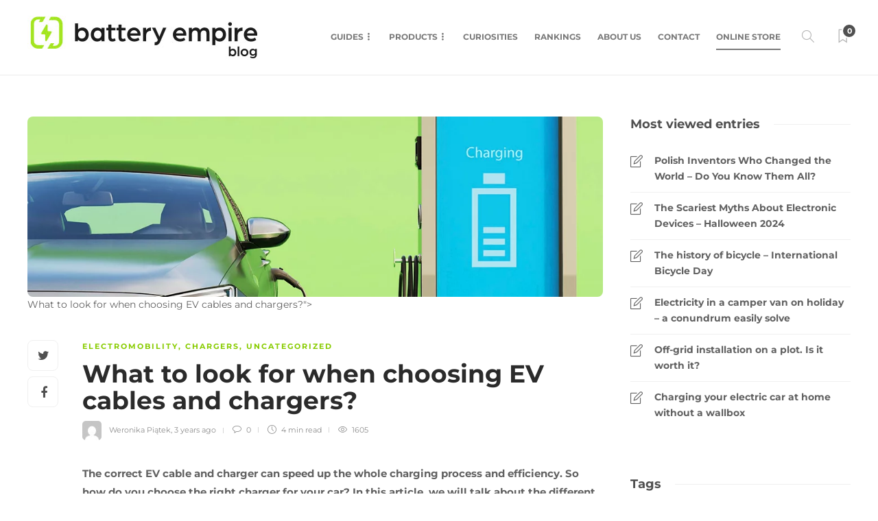

--- FILE ---
content_type: text/html; charset=UTF-8
request_url: https://blog.batteryempire.co.uk/what-to-look-for-when-choosing-ev-cables-and-chargers/
body_size: 19026
content:
<!DOCTYPE html>
<html lang="en-US" prefix="og: https://ogp.me/ns#">
<head>
	<meta charset="UTF-8">
			<meta name="viewport" content="width=device-width, initial-scale=1">
			<style>img:is([sizes="auto" i], [sizes^="auto," i]) { contain-intrinsic-size: 3000px 1500px }</style>
	
<!-- Search Engine Optimization by Rank Math - https://rankmath.com/ -->
<title>What to look for when choosing EV cables and chargers? - Battery Empire Blog</title>
<meta name="description" content="Looking for the perfect EV cable and charger for your car? Check out this blog post for useful tips and tricks."/>
<meta name="robots" content="follow, index, max-snippet:-1, max-video-preview:-1, max-image-preview:large"/>
<link rel="canonical" href="https://blog.batteryempire.co.uk/what-to-look-for-when-choosing-ev-cables-and-chargers/" />
<meta property="og:locale" content="en_US" />
<meta property="og:type" content="article" />
<meta property="og:title" content="What to look for when choosing EV cables and chargers? - Battery Empire Blog" />
<meta property="og:description" content="Looking for the perfect EV cable and charger for your car? Check out this blog post for useful tips and tricks." />
<meta property="og:url" content="https://blog.batteryempire.co.uk/what-to-look-for-when-choosing-ev-cables-and-chargers/" />
<meta property="og:site_name" content="Battery Empire Blog" />
<meta property="article:tag" content="chargers" />
<meta property="article:tag" content="electric car" />
<meta property="article:tag" content="EV cables" />
<meta property="article:section" content="Electromobility" />
<meta property="og:updated_time" content="2023-04-07T11:06:19+00:00" />
<meta property="og:image" content="https://blog.batteryempire.co.uk/wp-content/uploads/2023/04/Obszar-kompozycji-1-kopia-2-1.png" />
<meta property="og:image:secure_url" content="https://blog.batteryempire.co.uk/wp-content/uploads/2023/04/Obszar-kompozycji-1-kopia-2-1.png" />
<meta property="og:image:width" content="1024" />
<meta property="og:image:height" content="321" />
<meta property="og:image:alt" content="EV cable" />
<meta property="og:image:type" content="image/png" />
<meta property="article:published_time" content="2023-04-07T11:06:18+00:00" />
<meta property="article:modified_time" content="2023-04-07T11:06:19+00:00" />
<meta name="twitter:card" content="summary_large_image" />
<meta name="twitter:title" content="What to look for when choosing EV cables and chargers? - Battery Empire Blog" />
<meta name="twitter:description" content="Looking for the perfect EV cable and charger for your car? Check out this blog post for useful tips and tricks." />
<meta name="twitter:image" content="https://blog.batteryempire.co.uk/wp-content/uploads/2023/04/Obszar-kompozycji-1-kopia-2-1.png" />
<meta name="twitter:label1" content="Written by" />
<meta name="twitter:data1" content="Weronika Piątek" />
<meta name="twitter:label2" content="Time to read" />
<meta name="twitter:data2" content="4 minutes" />
<script type="application/ld+json" class="rank-math-schema">{"@context":"https://schema.org","@graph":[{"@type":["ElectronicsStore","Organization"],"@id":"https://blog.batteryempire.co.uk/#organization","name":"Battery Empire","url":"https://blog.batteryempire.co.uk","openingHours":["Monday,Tuesday,Wednesday,Thursday,Friday,Saturday,Sunday 09:00-17:00"]},{"@type":"WebSite","@id":"https://blog.batteryempire.co.uk/#website","url":"https://blog.batteryempire.co.uk","name":"Battery Empire Blog","publisher":{"@id":"https://blog.batteryempire.co.uk/#organization"},"inLanguage":"en-US"},{"@type":"ImageObject","@id":"https://blog.batteryempire.co.uk/wp-content/uploads/2023/04/Obszar-kompozycji-1-kopia-2-1.png","url":"https://blog.batteryempire.co.uk/wp-content/uploads/2023/04/Obszar-kompozycji-1-kopia-2-1.png","width":"1024","height":"321","inLanguage":"en-US"},{"@type":"WebPage","@id":"https://blog.batteryempire.co.uk/what-to-look-for-when-choosing-ev-cables-and-chargers/#webpage","url":"https://blog.batteryempire.co.uk/what-to-look-for-when-choosing-ev-cables-and-chargers/","name":"What to look for when choosing EV cables and chargers? - Battery Empire Blog","datePublished":"2023-04-07T11:06:18+00:00","dateModified":"2023-04-07T11:06:19+00:00","isPartOf":{"@id":"https://blog.batteryempire.co.uk/#website"},"primaryImageOfPage":{"@id":"https://blog.batteryempire.co.uk/wp-content/uploads/2023/04/Obszar-kompozycji-1-kopia-2-1.png"},"inLanguage":"en-US"},{"@type":"Person","@id":"https://blog.batteryempire.co.uk/what-to-look-for-when-choosing-ev-cables-and-chargers/#author","name":"Weronika Pi\u0105tek","image":{"@type":"ImageObject","@id":"https://secure.gravatar.com/avatar/12d53995d520b9c502649b034c389880?s=96&amp;d=mm&amp;r=g","url":"https://secure.gravatar.com/avatar/12d53995d520b9c502649b034c389880?s=96&amp;d=mm&amp;r=g","caption":"Weronika Pi\u0105tek","inLanguage":"en-US"},"worksFor":{"@id":"https://blog.batteryempire.co.uk/#organization"}},{"@type":"BlogPosting","headline":"What to look for when choosing EV cables and chargers? - Battery Empire Blog","keywords":"EV cable","datePublished":"2023-04-07T11:06:18+00:00","dateModified":"2023-04-07T11:06:19+00:00","author":{"@id":"https://blog.batteryempire.co.uk/what-to-look-for-when-choosing-ev-cables-and-chargers/#author","name":"Weronika Pi\u0105tek"},"publisher":{"@id":"https://blog.batteryempire.co.uk/#organization"},"description":"Looking for the perfect EV cable and charger for your car? Check out this blog post for useful tips and tricks.","name":"What to look for when choosing EV cables and chargers? - Battery Empire Blog","@id":"https://blog.batteryempire.co.uk/what-to-look-for-when-choosing-ev-cables-and-chargers/#richSnippet","isPartOf":{"@id":"https://blog.batteryempire.co.uk/what-to-look-for-when-choosing-ev-cables-and-chargers/#webpage"},"image":{"@id":"https://blog.batteryempire.co.uk/wp-content/uploads/2023/04/Obszar-kompozycji-1-kopia-2-1.png"},"inLanguage":"en-US","mainEntityOfPage":{"@id":"https://blog.batteryempire.co.uk/what-to-look-for-when-choosing-ev-cables-and-chargers/#webpage"}}]}</script>
<!-- /Rank Math WordPress SEO plugin -->

<link rel="amphtml" href="https://blog.batteryempire.co.uk/what-to-look-for-when-choosing-ev-cables-and-chargers/amp/" /><meta name="generator" content="AMP for WP 1.1.2"/><link href='https://fonts.gstatic.com' crossorigin rel='preconnect' />
<link rel="alternate" type="application/rss+xml" title="Battery Empire Blog &raquo; Feed" href="https://blog.batteryempire.co.uk/feed/" />
<link rel="alternate" type="application/rss+xml" title="Battery Empire Blog &raquo; Comments Feed" href="https://blog.batteryempire.co.uk/comments/feed/" />
<link rel="alternate" type="application/rss+xml" title="Battery Empire Blog &raquo; What to look for when choosing EV cables and chargers? Comments Feed" href="https://blog.batteryempire.co.uk/what-to-look-for-when-choosing-ev-cables-and-chargers/feed/" />
		<!-- This site uses the Google Analytics by MonsterInsights plugin v9.2.4 - Using Analytics tracking - https://www.monsterinsights.com/ -->
		<!-- Note: MonsterInsights is not currently configured on this site. The site owner needs to authenticate with Google Analytics in the MonsterInsights settings panel. -->
					<!-- No tracking code set -->
				<!-- / Google Analytics by MonsterInsights -->
		<script type="text/javascript">
/* <![CDATA[ */
window._wpemojiSettings = {"baseUrl":"https:\/\/s.w.org\/images\/core\/emoji\/15.0.3\/72x72\/","ext":".png","svgUrl":"https:\/\/s.w.org\/images\/core\/emoji\/15.0.3\/svg\/","svgExt":".svg","source":{"concatemoji":"https:\/\/blog.batteryempire.co.uk\/wp-includes\/js\/wp-emoji-release.min.js?ver=6.7.4"}};
/*! This file is auto-generated */
!function(i,n){var o,s,e;function c(e){try{var t={supportTests:e,timestamp:(new Date).valueOf()};sessionStorage.setItem(o,JSON.stringify(t))}catch(e){}}function p(e,t,n){e.clearRect(0,0,e.canvas.width,e.canvas.height),e.fillText(t,0,0);var t=new Uint32Array(e.getImageData(0,0,e.canvas.width,e.canvas.height).data),r=(e.clearRect(0,0,e.canvas.width,e.canvas.height),e.fillText(n,0,0),new Uint32Array(e.getImageData(0,0,e.canvas.width,e.canvas.height).data));return t.every(function(e,t){return e===r[t]})}function u(e,t,n){switch(t){case"flag":return n(e,"\ud83c\udff3\ufe0f\u200d\u26a7\ufe0f","\ud83c\udff3\ufe0f\u200b\u26a7\ufe0f")?!1:!n(e,"\ud83c\uddfa\ud83c\uddf3","\ud83c\uddfa\u200b\ud83c\uddf3")&&!n(e,"\ud83c\udff4\udb40\udc67\udb40\udc62\udb40\udc65\udb40\udc6e\udb40\udc67\udb40\udc7f","\ud83c\udff4\u200b\udb40\udc67\u200b\udb40\udc62\u200b\udb40\udc65\u200b\udb40\udc6e\u200b\udb40\udc67\u200b\udb40\udc7f");case"emoji":return!n(e,"\ud83d\udc26\u200d\u2b1b","\ud83d\udc26\u200b\u2b1b")}return!1}function f(e,t,n){var r="undefined"!=typeof WorkerGlobalScope&&self instanceof WorkerGlobalScope?new OffscreenCanvas(300,150):i.createElement("canvas"),a=r.getContext("2d",{willReadFrequently:!0}),o=(a.textBaseline="top",a.font="600 32px Arial",{});return e.forEach(function(e){o[e]=t(a,e,n)}),o}function t(e){var t=i.createElement("script");t.src=e,t.defer=!0,i.head.appendChild(t)}"undefined"!=typeof Promise&&(o="wpEmojiSettingsSupports",s=["flag","emoji"],n.supports={everything:!0,everythingExceptFlag:!0},e=new Promise(function(e){i.addEventListener("DOMContentLoaded",e,{once:!0})}),new Promise(function(t){var n=function(){try{var e=JSON.parse(sessionStorage.getItem(o));if("object"==typeof e&&"number"==typeof e.timestamp&&(new Date).valueOf()<e.timestamp+604800&&"object"==typeof e.supportTests)return e.supportTests}catch(e){}return null}();if(!n){if("undefined"!=typeof Worker&&"undefined"!=typeof OffscreenCanvas&&"undefined"!=typeof URL&&URL.createObjectURL&&"undefined"!=typeof Blob)try{var e="postMessage("+f.toString()+"("+[JSON.stringify(s),u.toString(),p.toString()].join(",")+"));",r=new Blob([e],{type:"text/javascript"}),a=new Worker(URL.createObjectURL(r),{name:"wpTestEmojiSupports"});return void(a.onmessage=function(e){c(n=e.data),a.terminate(),t(n)})}catch(e){}c(n=f(s,u,p))}t(n)}).then(function(e){for(var t in e)n.supports[t]=e[t],n.supports.everything=n.supports.everything&&n.supports[t],"flag"!==t&&(n.supports.everythingExceptFlag=n.supports.everythingExceptFlag&&n.supports[t]);n.supports.everythingExceptFlag=n.supports.everythingExceptFlag&&!n.supports.flag,n.DOMReady=!1,n.readyCallback=function(){n.DOMReady=!0}}).then(function(){return e}).then(function(){var e;n.supports.everything||(n.readyCallback(),(e=n.source||{}).concatemoji?t(e.concatemoji):e.wpemoji&&e.twemoji&&(t(e.twemoji),t(e.wpemoji)))}))}((window,document),window._wpemojiSettings);
/* ]]> */
</script>
		
	<style id='wp-emoji-styles-inline-css' type='text/css'>

	img.wp-smiley, img.emoji {
		display: inline !important;
		border: none !important;
		box-shadow: none !important;
		height: 1em !important;
		width: 1em !important;
		margin: 0 0.07em !important;
		vertical-align: -0.1em !important;
		background: none !important;
		padding: 0 !important;
	}
</style>
<link rel='stylesheet' id='wp-block-library-css' href='https://blog.batteryempire.co.uk/wp-includes/css/dist/block-library/style.min.css?ver=6.7.4' type='text/css' media='all' />
<style id='esf-fb-halfwidth-style-inline-css' type='text/css'>
.wp-block-create-block-easy-social-feed-facebook-carousel{background-color:#21759b;color:#fff;padding:2px}

</style>
<style id='esf-fb-fullwidth-style-inline-css' type='text/css'>
.wp-block-create-block-easy-social-feed-facebook-carousel{background-color:#21759b;color:#fff;padding:2px}

</style>
<style id='esf-fb-thumbnail-style-inline-css' type='text/css'>
.wp-block-create-block-easy-social-feed-facebook-carousel{background-color:#21759b;color:#fff;padding:2px}

</style>
<style id='rank-math-toc-block-style-inline-css' type='text/css'>
.wp-block-rank-math-toc-block nav ol{counter-reset:item}.wp-block-rank-math-toc-block nav ol li{display:block}.wp-block-rank-math-toc-block nav ol li:before{content:counters(item, ".") ". ";counter-increment:item}

</style>
<style id='rank-math-rich-snippet-style-inline-css' type='text/css'>
/*!
* Plugin:  Rank Math
* URL: https://rankmath.com/wordpress/plugin/seo-suite/
* Name:  rank-math-review-snippet.css
*/@-webkit-keyframes spin{0%{-webkit-transform:rotate(0deg)}100%{-webkit-transform:rotate(-360deg)}}@keyframes spin{0%{-webkit-transform:rotate(0deg)}100%{-webkit-transform:rotate(-360deg)}}@keyframes bounce{from{-webkit-transform:translateY(0px);transform:translateY(0px)}to{-webkit-transform:translateY(-5px);transform:translateY(-5px)}}@-webkit-keyframes bounce{from{-webkit-transform:translateY(0px);transform:translateY(0px)}to{-webkit-transform:translateY(-5px);transform:translateY(-5px)}}@-webkit-keyframes loading{0%{background-size:20% 50% ,20% 50% ,20% 50%}20%{background-size:20% 20% ,20% 50% ,20% 50%}40%{background-size:20% 100%,20% 20% ,20% 50%}60%{background-size:20% 50% ,20% 100%,20% 20%}80%{background-size:20% 50% ,20% 50% ,20% 100%}100%{background-size:20% 50% ,20% 50% ,20% 50%}}@keyframes loading{0%{background-size:20% 50% ,20% 50% ,20% 50%}20%{background-size:20% 20% ,20% 50% ,20% 50%}40%{background-size:20% 100%,20% 20% ,20% 50%}60%{background-size:20% 50% ,20% 100%,20% 20%}80%{background-size:20% 50% ,20% 50% ,20% 100%}100%{background-size:20% 50% ,20% 50% ,20% 50%}}:root{--rankmath-wp-adminbar-height: 0}#rank-math-rich-snippet-wrapper{overflow:hidden}#rank-math-rich-snippet-wrapper h5.rank-math-title{display:block;font-size:18px;line-height:1.4}#rank-math-rich-snippet-wrapper .rank-math-review-image{float:right;max-width:40%;margin-left:15px}#rank-math-rich-snippet-wrapper .rank-math-review-data{margin-bottom:15px}#rank-math-rich-snippet-wrapper .rank-math-total-wrapper{width:100%;padding:0 0 20px 0;float:left;clear:both;position:relative;-webkit-box-sizing:border-box;box-sizing:border-box}#rank-math-rich-snippet-wrapper .rank-math-total-wrapper .rank-math-total{border:0;display:block;margin:0;width:auto;float:left;text-align:left;padding:0;font-size:24px;line-height:1;font-weight:700;-webkit-box-sizing:border-box;box-sizing:border-box;overflow:hidden}#rank-math-rich-snippet-wrapper .rank-math-total-wrapper .rank-math-review-star{float:left;margin-left:15px;margin-top:5px;position:relative;z-index:99;line-height:1}#rank-math-rich-snippet-wrapper .rank-math-total-wrapper .rank-math-review-star .rank-math-review-result-wrapper{display:inline-block;white-space:nowrap;position:relative;color:#e7e7e7}#rank-math-rich-snippet-wrapper .rank-math-total-wrapper .rank-math-review-star .rank-math-review-result-wrapper .rank-math-review-result{position:absolute;top:0;left:0;overflow:hidden;white-space:nowrap;color:#ffbe01}#rank-math-rich-snippet-wrapper .rank-math-total-wrapper .rank-math-review-star .rank-math-review-result-wrapper i{font-size:18px;-webkit-text-stroke-width:1px;font-style:normal;padding:0 2px;line-height:inherit}#rank-math-rich-snippet-wrapper .rank-math-total-wrapper .rank-math-review-star .rank-math-review-result-wrapper i:before{content:"\2605"}body.rtl #rank-math-rich-snippet-wrapper .rank-math-review-image{float:left;margin-left:0;margin-right:15px}body.rtl #rank-math-rich-snippet-wrapper .rank-math-total-wrapper .rank-math-total{float:right}body.rtl #rank-math-rich-snippet-wrapper .rank-math-total-wrapper .rank-math-review-star{float:right;margin-left:0;margin-right:15px}body.rtl #rank-math-rich-snippet-wrapper .rank-math-total-wrapper .rank-math-review-star .rank-math-review-result{left:auto;right:0}@media screen and (max-width: 480px){#rank-math-rich-snippet-wrapper .rank-math-review-image{display:block;max-width:100%;width:100%;text-align:center;margin-right:0}#rank-math-rich-snippet-wrapper .rank-math-review-data{clear:both}}.clear{clear:both}

</style>
<style id='classic-theme-styles-inline-css' type='text/css'>
/*! This file is auto-generated */
.wp-block-button__link{color:#fff;background-color:#32373c;border-radius:9999px;box-shadow:none;text-decoration:none;padding:calc(.667em + 2px) calc(1.333em + 2px);font-size:1.125em}.wp-block-file__button{background:#32373c;color:#fff;text-decoration:none}
</style>
<style id='global-styles-inline-css' type='text/css'>
:root{--wp--preset--aspect-ratio--square: 1;--wp--preset--aspect-ratio--4-3: 4/3;--wp--preset--aspect-ratio--3-4: 3/4;--wp--preset--aspect-ratio--3-2: 3/2;--wp--preset--aspect-ratio--2-3: 2/3;--wp--preset--aspect-ratio--16-9: 16/9;--wp--preset--aspect-ratio--9-16: 9/16;--wp--preset--color--black: #000000;--wp--preset--color--cyan-bluish-gray: #abb8c3;--wp--preset--color--white: #ffffff;--wp--preset--color--pale-pink: #f78da7;--wp--preset--color--vivid-red: #cf2e2e;--wp--preset--color--luminous-vivid-orange: #ff6900;--wp--preset--color--luminous-vivid-amber: #fcb900;--wp--preset--color--light-green-cyan: #7bdcb5;--wp--preset--color--vivid-green-cyan: #00d084;--wp--preset--color--pale-cyan-blue: #8ed1fc;--wp--preset--color--vivid-cyan-blue: #0693e3;--wp--preset--color--vivid-purple: #9b51e0;--wp--preset--gradient--vivid-cyan-blue-to-vivid-purple: linear-gradient(135deg,rgba(6,147,227,1) 0%,rgb(155,81,224) 100%);--wp--preset--gradient--light-green-cyan-to-vivid-green-cyan: linear-gradient(135deg,rgb(122,220,180) 0%,rgb(0,208,130) 100%);--wp--preset--gradient--luminous-vivid-amber-to-luminous-vivid-orange: linear-gradient(135deg,rgba(252,185,0,1) 0%,rgba(255,105,0,1) 100%);--wp--preset--gradient--luminous-vivid-orange-to-vivid-red: linear-gradient(135deg,rgba(255,105,0,1) 0%,rgb(207,46,46) 100%);--wp--preset--gradient--very-light-gray-to-cyan-bluish-gray: linear-gradient(135deg,rgb(238,238,238) 0%,rgb(169,184,195) 100%);--wp--preset--gradient--cool-to-warm-spectrum: linear-gradient(135deg,rgb(74,234,220) 0%,rgb(151,120,209) 20%,rgb(207,42,186) 40%,rgb(238,44,130) 60%,rgb(251,105,98) 80%,rgb(254,248,76) 100%);--wp--preset--gradient--blush-light-purple: linear-gradient(135deg,rgb(255,206,236) 0%,rgb(152,150,240) 100%);--wp--preset--gradient--blush-bordeaux: linear-gradient(135deg,rgb(254,205,165) 0%,rgb(254,45,45) 50%,rgb(107,0,62) 100%);--wp--preset--gradient--luminous-dusk: linear-gradient(135deg,rgb(255,203,112) 0%,rgb(199,81,192) 50%,rgb(65,88,208) 100%);--wp--preset--gradient--pale-ocean: linear-gradient(135deg,rgb(255,245,203) 0%,rgb(182,227,212) 50%,rgb(51,167,181) 100%);--wp--preset--gradient--electric-grass: linear-gradient(135deg,rgb(202,248,128) 0%,rgb(113,206,126) 100%);--wp--preset--gradient--midnight: linear-gradient(135deg,rgb(2,3,129) 0%,rgb(40,116,252) 100%);--wp--preset--font-size--small: 13px;--wp--preset--font-size--medium: 20px;--wp--preset--font-size--large: 36px;--wp--preset--font-size--x-large: 42px;--wp--preset--spacing--20: 0.44rem;--wp--preset--spacing--30: 0.67rem;--wp--preset--spacing--40: 1rem;--wp--preset--spacing--50: 1.5rem;--wp--preset--spacing--60: 2.25rem;--wp--preset--spacing--70: 3.38rem;--wp--preset--spacing--80: 5.06rem;--wp--preset--shadow--natural: 6px 6px 9px rgba(0, 0, 0, 0.2);--wp--preset--shadow--deep: 12px 12px 50px rgba(0, 0, 0, 0.4);--wp--preset--shadow--sharp: 6px 6px 0px rgba(0, 0, 0, 0.2);--wp--preset--shadow--outlined: 6px 6px 0px -3px rgba(255, 255, 255, 1), 6px 6px rgba(0, 0, 0, 1);--wp--preset--shadow--crisp: 6px 6px 0px rgba(0, 0, 0, 1);}:where(.is-layout-flex){gap: 0.5em;}:where(.is-layout-grid){gap: 0.5em;}body .is-layout-flex{display: flex;}.is-layout-flex{flex-wrap: wrap;align-items: center;}.is-layout-flex > :is(*, div){margin: 0;}body .is-layout-grid{display: grid;}.is-layout-grid > :is(*, div){margin: 0;}:where(.wp-block-columns.is-layout-flex){gap: 2em;}:where(.wp-block-columns.is-layout-grid){gap: 2em;}:where(.wp-block-post-template.is-layout-flex){gap: 1.25em;}:where(.wp-block-post-template.is-layout-grid){gap: 1.25em;}.has-black-color{color: var(--wp--preset--color--black) !important;}.has-cyan-bluish-gray-color{color: var(--wp--preset--color--cyan-bluish-gray) !important;}.has-white-color{color: var(--wp--preset--color--white) !important;}.has-pale-pink-color{color: var(--wp--preset--color--pale-pink) !important;}.has-vivid-red-color{color: var(--wp--preset--color--vivid-red) !important;}.has-luminous-vivid-orange-color{color: var(--wp--preset--color--luminous-vivid-orange) !important;}.has-luminous-vivid-amber-color{color: var(--wp--preset--color--luminous-vivid-amber) !important;}.has-light-green-cyan-color{color: var(--wp--preset--color--light-green-cyan) !important;}.has-vivid-green-cyan-color{color: var(--wp--preset--color--vivid-green-cyan) !important;}.has-pale-cyan-blue-color{color: var(--wp--preset--color--pale-cyan-blue) !important;}.has-vivid-cyan-blue-color{color: var(--wp--preset--color--vivid-cyan-blue) !important;}.has-vivid-purple-color{color: var(--wp--preset--color--vivid-purple) !important;}.has-black-background-color{background-color: var(--wp--preset--color--black) !important;}.has-cyan-bluish-gray-background-color{background-color: var(--wp--preset--color--cyan-bluish-gray) !important;}.has-white-background-color{background-color: var(--wp--preset--color--white) !important;}.has-pale-pink-background-color{background-color: var(--wp--preset--color--pale-pink) !important;}.has-vivid-red-background-color{background-color: var(--wp--preset--color--vivid-red) !important;}.has-luminous-vivid-orange-background-color{background-color: var(--wp--preset--color--luminous-vivid-orange) !important;}.has-luminous-vivid-amber-background-color{background-color: var(--wp--preset--color--luminous-vivid-amber) !important;}.has-light-green-cyan-background-color{background-color: var(--wp--preset--color--light-green-cyan) !important;}.has-vivid-green-cyan-background-color{background-color: var(--wp--preset--color--vivid-green-cyan) !important;}.has-pale-cyan-blue-background-color{background-color: var(--wp--preset--color--pale-cyan-blue) !important;}.has-vivid-cyan-blue-background-color{background-color: var(--wp--preset--color--vivid-cyan-blue) !important;}.has-vivid-purple-background-color{background-color: var(--wp--preset--color--vivid-purple) !important;}.has-black-border-color{border-color: var(--wp--preset--color--black) !important;}.has-cyan-bluish-gray-border-color{border-color: var(--wp--preset--color--cyan-bluish-gray) !important;}.has-white-border-color{border-color: var(--wp--preset--color--white) !important;}.has-pale-pink-border-color{border-color: var(--wp--preset--color--pale-pink) !important;}.has-vivid-red-border-color{border-color: var(--wp--preset--color--vivid-red) !important;}.has-luminous-vivid-orange-border-color{border-color: var(--wp--preset--color--luminous-vivid-orange) !important;}.has-luminous-vivid-amber-border-color{border-color: var(--wp--preset--color--luminous-vivid-amber) !important;}.has-light-green-cyan-border-color{border-color: var(--wp--preset--color--light-green-cyan) !important;}.has-vivid-green-cyan-border-color{border-color: var(--wp--preset--color--vivid-green-cyan) !important;}.has-pale-cyan-blue-border-color{border-color: var(--wp--preset--color--pale-cyan-blue) !important;}.has-vivid-cyan-blue-border-color{border-color: var(--wp--preset--color--vivid-cyan-blue) !important;}.has-vivid-purple-border-color{border-color: var(--wp--preset--color--vivid-purple) !important;}.has-vivid-cyan-blue-to-vivid-purple-gradient-background{background: var(--wp--preset--gradient--vivid-cyan-blue-to-vivid-purple) !important;}.has-light-green-cyan-to-vivid-green-cyan-gradient-background{background: var(--wp--preset--gradient--light-green-cyan-to-vivid-green-cyan) !important;}.has-luminous-vivid-amber-to-luminous-vivid-orange-gradient-background{background: var(--wp--preset--gradient--luminous-vivid-amber-to-luminous-vivid-orange) !important;}.has-luminous-vivid-orange-to-vivid-red-gradient-background{background: var(--wp--preset--gradient--luminous-vivid-orange-to-vivid-red) !important;}.has-very-light-gray-to-cyan-bluish-gray-gradient-background{background: var(--wp--preset--gradient--very-light-gray-to-cyan-bluish-gray) !important;}.has-cool-to-warm-spectrum-gradient-background{background: var(--wp--preset--gradient--cool-to-warm-spectrum) !important;}.has-blush-light-purple-gradient-background{background: var(--wp--preset--gradient--blush-light-purple) !important;}.has-blush-bordeaux-gradient-background{background: var(--wp--preset--gradient--blush-bordeaux) !important;}.has-luminous-dusk-gradient-background{background: var(--wp--preset--gradient--luminous-dusk) !important;}.has-pale-ocean-gradient-background{background: var(--wp--preset--gradient--pale-ocean) !important;}.has-electric-grass-gradient-background{background: var(--wp--preset--gradient--electric-grass) !important;}.has-midnight-gradient-background{background: var(--wp--preset--gradient--midnight) !important;}.has-small-font-size{font-size: var(--wp--preset--font-size--small) !important;}.has-medium-font-size{font-size: var(--wp--preset--font-size--medium) !important;}.has-large-font-size{font-size: var(--wp--preset--font-size--large) !important;}.has-x-large-font-size{font-size: var(--wp--preset--font-size--x-large) !important;}
:where(.wp-block-post-template.is-layout-flex){gap: 1.25em;}:where(.wp-block-post-template.is-layout-grid){gap: 1.25em;}
:where(.wp-block-columns.is-layout-flex){gap: 2em;}:where(.wp-block-columns.is-layout-grid){gap: 2em;}
:root :where(.wp-block-pullquote){font-size: 1.5em;line-height: 1.6;}
</style>
<link rel='stylesheet' id='easy-facebook-likebox-custom-fonts-css' href='https://blog.batteryempire.co.uk/wp-content/plugins/easy-facebook-likebox/frontend/assets/css/esf-custom-fonts.css?ver=6.7.4' type='text/css' media='all' />
<link rel='stylesheet' id='easy-facebook-likebox-popup-styles-css' href='https://blog.batteryempire.co.uk/wp-content/plugins/easy-facebook-likebox/facebook/frontend/assets/css/esf-free-popup.css?ver=6.6.3' type='text/css' media='all' />
<link rel='stylesheet' id='easy-facebook-likebox-frontend-css' href='https://blog.batteryempire.co.uk/wp-content/plugins/easy-facebook-likebox/facebook/frontend/assets/css/easy-facebook-likebox-frontend.css?ver=6.6.3' type='text/css' media='all' />
<link rel='stylesheet' id='easy-facebook-likebox-customizer-style-css' href='https://blog.batteryempire.co.uk/wp-admin/admin-ajax.php?action=easy-facebook-likebox-customizer-style&#038;ver=6.6.3' type='text/css' media='all' />
<link rel='stylesheet' id='dashicons-css' href='https://blog.batteryempire.co.uk/wp-includes/css/dashicons.min.css?ver=6.7.4' type='text/css' media='all' />
<link rel='stylesheet' id='post-views-counter-frontend-css' href='https://blog.batteryempire.co.uk/wp-content/plugins/post-views-counter/css/frontend.min.css?ver=1.4.8' type='text/css' media='all' />
<link rel='stylesheet' id='font-awesome-css' href='https://blog.batteryempire.co.uk/wp-content/plugins/unyson/framework/static/libs/font-awesome/css/font-awesome.min.css?ver=2.7.31' type='text/css' media='all' />
<link rel='stylesheet' id='esf-custom-fonts-css' href='https://blog.batteryempire.co.uk/wp-content/plugins/easy-facebook-likebox/frontend/assets/css/esf-custom-fonts.css?ver=6.7.4' type='text/css' media='all' />
<link rel='stylesheet' id='esf-insta-frontend-css' href='https://blog.batteryempire.co.uk/wp-content/plugins/easy-facebook-likebox//instagram/frontend/assets/css/esf-insta-frontend.css?ver=6.7.4' type='text/css' media='all' />
<link rel='stylesheet' id='esf-insta-customizer-style-css' href='https://blog.batteryempire.co.uk/wp-admin/admin-ajax.php?action=esf-insta-customizer-style&#038;ver=6.7.4' type='text/css' media='all' />
<link rel='stylesheet' id='wp-paginate-css' href='https://blog.batteryempire.co.uk/wp-content/plugins/wp-paginate/css/wp-paginate.css?ver=2.2.3' type='text/css' media='screen' />
<link rel='stylesheet' id='wpp-custom-style-css' href='https://blog.batteryempire.co.uk/wp-content/uploads/wpp-custom-code/wpp-custom-code.css?ver=6.7.4' type='text/css' media='all' />
<link rel='stylesheet' id='bootstrap-css' href='https://blog.batteryempire.co.uk/wp-content/themes/gillion/css/plugins/bootstrap.min.css?ver=3.3.4' type='text/css' media='all' />
<link rel='stylesheet' id='gillion-plugins-css' href='https://blog.batteryempire.co.uk/wp-content/themes/gillion/css/plugins.css?ver=6.7.4' type='text/css' media='all' />
<link rel='stylesheet' id='gillion-styles-css' href='https://blog.batteryempire.co.uk/wp-content/themes/gillion/style.css?ver=6.7.4' type='text/css' media='all' />
<link rel='stylesheet' id='gillion-responsive-css' href='https://blog.batteryempire.co.uk/wp-content/themes/gillion/css/responsive.css?ver=6.7.4' type='text/css' media='all' />
<style id='gillion-responsive-inline-css' type='text/css'>
 



#menu-item-23 a b{ border-bottom: 2px solid; padding-bottom: 10px;}
</style>
<link rel='stylesheet' id='gillion-theme-settings-css' href='https://blog.batteryempire.co.uk/wp-content/uploads/gillion-dynamic-styles.css?ver=510935203' type='text/css' media='all' />
<link rel='stylesheet' id='plyr-css' href='https://blog.batteryempire.co.uk/wp-content/themes/gillion/css/plugins/plyr.css?ver=6.7.4' type='text/css' media='all' />
<script type="text/javascript" src="https://blog.batteryempire.co.uk/wp-includes/js/jquery/jquery.min.js?ver=3.7.1" id="jquery-core-js"></script>
<script type="text/javascript" src="https://blog.batteryempire.co.uk/wp-includes/js/jquery/jquery-migrate.min.js?ver=3.4.1" id="jquery-migrate-js"></script>
<script type="text/javascript" src="https://blog.batteryempire.co.uk/wp-content/plugins/easy-facebook-likebox/facebook/frontend/assets/js/esf-free-popup.min.js?ver=6.6.3" id="easy-facebook-likebox-popup-script-js"></script>
<script type="text/javascript" id="easy-facebook-likebox-public-script-js-extra">
/* <![CDATA[ */
var public_ajax = {"ajax_url":"https:\/\/blog.batteryempire.co.uk\/wp-admin\/admin-ajax.php","efbl_is_fb_pro":""};
/* ]]> */
</script>
<script type="text/javascript" src="https://blog.batteryempire.co.uk/wp-content/plugins/easy-facebook-likebox/facebook/frontend/assets/js/public.js?ver=6.6.3" id="easy-facebook-likebox-public-script-js"></script>
<script type="text/javascript" src="https://blog.batteryempire.co.uk/wp-content/plugins/easy-facebook-likebox/frontend/assets/js/imagesloaded.pkgd.min.js?ver=6.7.4" id="imagesloaded.pkgd.min-js"></script>
<script type="text/javascript" id="esf-insta-public-js-extra">
/* <![CDATA[ */
var esf_insta = {"ajax_url":"https:\/\/blog.batteryempire.co.uk\/wp-admin\/admin-ajax.php","version":"free","nonce":"78a8b3536d"};
/* ]]> */
</script>
<script type="text/javascript" src="https://blog.batteryempire.co.uk/wp-content/plugins/easy-facebook-likebox//instagram/frontend/assets/js/esf-insta-public.js?ver=1" id="esf-insta-public-js"></script>
<script type="text/javascript" src="https://blog.batteryempire.co.uk/wp-content/themes/gillion/js/plugins.js?ver=6.7.4" id="gillion-plugins-js"></script>
<script type="text/javascript" id="gillion-scripts-js-extra">
/* <![CDATA[ */
var gillion_loadmore_posts = {"ajax_url":"https:\/\/blog.batteryempire.co.uk\/wp-admin\/admin-ajax.php"};
var gillion = {"siteurl":"https:\/\/blog.batteryempire.co.uk\/","loggedin":"","page_loader":"0","notice":"","header_animation_dropdown_delay":"1000","header_animation_dropdown":"easeOutQuint","header_animation_dropdown_speed":"300","lightbox_opacity":"0.88","lightbox_transition":"elastic","page_numbers_prev":"Previous","page_numbers_next":"Next","rtl_support":"","footer_parallax":"","social_share":"{\"twitter\":true,\"facebook\":true}","text_show_all":"Show All"};
/* ]]> */
</script>
<script type="text/javascript" src="https://blog.batteryempire.co.uk/wp-content/themes/gillion/js/scripts.js?ver=6.7.4" id="gillion-scripts-js"></script>
<script type="text/javascript" src="https://blog.batteryempire.co.uk/wp-content/themes/gillion/js/plugins/plyr.min.js?ver=6.7.4" id="plyr-js"></script>
<link rel="https://api.w.org/" href="https://blog.batteryempire.co.uk/wp-json/" /><link rel="alternate" title="JSON" type="application/json" href="https://blog.batteryempire.co.uk/wp-json/wp/v2/posts/2640" /><link rel="EditURI" type="application/rsd+xml" title="RSD" href="https://blog.batteryempire.co.uk/xmlrpc.php?rsd" />
<meta name="generator" content="WordPress 6.7.4" />
<link rel='shortlink' href='https://blog.batteryempire.co.uk/?p=2640' />
<link rel="alternate" title="oEmbed (JSON)" type="application/json+oembed" href="https://blog.batteryempire.co.uk/wp-json/oembed/1.0/embed?url=https%3A%2F%2Fblog.batteryempire.co.uk%2Fwhat-to-look-for-when-choosing-ev-cables-and-chargers%2F" />
<link rel="alternate" title="oEmbed (XML)" type="text/xml+oembed" href="https://blog.batteryempire.co.uk/wp-json/oembed/1.0/embed?url=https%3A%2F%2Fblog.batteryempire.co.uk%2Fwhat-to-look-for-when-choosing-ev-cables-and-chargers%2F&#038;format=xml" />
<!-- HFCM by 99 Robots - Snippet # 1: Google Analytics -->
<!-- Global site tag (gtag.js) - Google Analytics -->
<script async src="https://www.googletagmanager.com/gtag/js?id=UA-77005124-3"></script>
<script>
  window.dataLayer = window.dataLayer || [];
  function gtag(){dataLayer.push(arguments);}
  gtag('js', new Date());

  gtag('config', 'UA-77005124-3');
</script>

<!-- /end HFCM by 99 Robots -->
		<script>
			document.documentElement.className = document.documentElement.className.replace('no-js', 'js');
		</script>
				<style>
			.no-js img.lazyload {
				display: none;
			}

			figure.wp-block-image img.lazyloading {
				min-width: 150px;
			}

						.lazyload, .lazyloading {
				opacity: 0;
			}

			.lazyloaded {
				opacity: 1;
				transition: opacity 400ms;
				transition-delay: 0ms;
			}

					</style>
		<meta name="generator" content="Powered by WPBakery Page Builder - drag and drop page builder for WordPress."/>
<link rel="icon" href="https://blog.batteryempire.co.uk/wp-content/uploads/2022/04/Favicon_SB_BE_32_32.jpg" sizes="32x32" />
<link rel="icon" href="https://blog.batteryempire.co.uk/wp-content/uploads/2022/04/Favicon_SB_BE_32_32.jpg" sizes="192x192" />
<link rel="apple-touch-icon" href="https://blog.batteryempire.co.uk/wp-content/uploads/2022/04/Favicon_SB_BE_32_32.jpg" />
<meta name="msapplication-TileImage" content="https://blog.batteryempire.co.uk/wp-content/uploads/2022/04/Favicon_SB_BE_32_32.jpg" />
	<!-- Fonts Plugin CSS - https://fontsplugin.com/ -->
	<style>
		/* Cached: January 21, 2026 at 3:17am */
/* cyrillic-ext */
@font-face {
  font-family: 'Montserrat';
  font-style: italic;
  font-weight: 100;
  font-display: swap;
  src: url(https://fonts.gstatic.com/s/montserrat/v31/JTUQjIg1_i6t8kCHKm459WxRxC7m0dJ9pQOik20.woff2) format('woff2');
  unicode-range: U+0460-052F, U+1C80-1C8A, U+20B4, U+2DE0-2DFF, U+A640-A69F, U+FE2E-FE2F;
}
/* cyrillic */
@font-face {
  font-family: 'Montserrat';
  font-style: italic;
  font-weight: 100;
  font-display: swap;
  src: url(https://fonts.gstatic.com/s/montserrat/v31/JTUQjIg1_i6t8kCHKm459WxRzS7m0dJ9pQOik20.woff2) format('woff2');
  unicode-range: U+0301, U+0400-045F, U+0490-0491, U+04B0-04B1, U+2116;
}
/* vietnamese */
@font-face {
  font-family: 'Montserrat';
  font-style: italic;
  font-weight: 100;
  font-display: swap;
  src: url(https://fonts.gstatic.com/s/montserrat/v31/JTUQjIg1_i6t8kCHKm459WxRxi7m0dJ9pQOik20.woff2) format('woff2');
  unicode-range: U+0102-0103, U+0110-0111, U+0128-0129, U+0168-0169, U+01A0-01A1, U+01AF-01B0, U+0300-0301, U+0303-0304, U+0308-0309, U+0323, U+0329, U+1EA0-1EF9, U+20AB;
}
/* latin-ext */
@font-face {
  font-family: 'Montserrat';
  font-style: italic;
  font-weight: 100;
  font-display: swap;
  src: url(https://fonts.gstatic.com/s/montserrat/v31/JTUQjIg1_i6t8kCHKm459WxRxy7m0dJ9pQOik20.woff2) format('woff2');
  unicode-range: U+0100-02BA, U+02BD-02C5, U+02C7-02CC, U+02CE-02D7, U+02DD-02FF, U+0304, U+0308, U+0329, U+1D00-1DBF, U+1E00-1E9F, U+1EF2-1EFF, U+2020, U+20A0-20AB, U+20AD-20C0, U+2113, U+2C60-2C7F, U+A720-A7FF;
}
/* latin */
@font-face {
  font-family: 'Montserrat';
  font-style: italic;
  font-weight: 100;
  font-display: swap;
  src: url(https://fonts.gstatic.com/s/montserrat/v31/JTUQjIg1_i6t8kCHKm459WxRyS7m0dJ9pQOi.woff2) format('woff2');
  unicode-range: U+0000-00FF, U+0131, U+0152-0153, U+02BB-02BC, U+02C6, U+02DA, U+02DC, U+0304, U+0308, U+0329, U+2000-206F, U+20AC, U+2122, U+2191, U+2193, U+2212, U+2215, U+FEFF, U+FFFD;
}
/* cyrillic-ext */
@font-face {
  font-family: 'Montserrat';
  font-style: italic;
  font-weight: 200;
  font-display: swap;
  src: url(https://fonts.gstatic.com/s/montserrat/v31/JTUQjIg1_i6t8kCHKm459WxRxC7m0dJ9pQOik20.woff2) format('woff2');
  unicode-range: U+0460-052F, U+1C80-1C8A, U+20B4, U+2DE0-2DFF, U+A640-A69F, U+FE2E-FE2F;
}
/* cyrillic */
@font-face {
  font-family: 'Montserrat';
  font-style: italic;
  font-weight: 200;
  font-display: swap;
  src: url(https://fonts.gstatic.com/s/montserrat/v31/JTUQjIg1_i6t8kCHKm459WxRzS7m0dJ9pQOik20.woff2) format('woff2');
  unicode-range: U+0301, U+0400-045F, U+0490-0491, U+04B0-04B1, U+2116;
}
/* vietnamese */
@font-face {
  font-family: 'Montserrat';
  font-style: italic;
  font-weight: 200;
  font-display: swap;
  src: url(https://fonts.gstatic.com/s/montserrat/v31/JTUQjIg1_i6t8kCHKm459WxRxi7m0dJ9pQOik20.woff2) format('woff2');
  unicode-range: U+0102-0103, U+0110-0111, U+0128-0129, U+0168-0169, U+01A0-01A1, U+01AF-01B0, U+0300-0301, U+0303-0304, U+0308-0309, U+0323, U+0329, U+1EA0-1EF9, U+20AB;
}
/* latin-ext */
@font-face {
  font-family: 'Montserrat';
  font-style: italic;
  font-weight: 200;
  font-display: swap;
  src: url(https://fonts.gstatic.com/s/montserrat/v31/JTUQjIg1_i6t8kCHKm459WxRxy7m0dJ9pQOik20.woff2) format('woff2');
  unicode-range: U+0100-02BA, U+02BD-02C5, U+02C7-02CC, U+02CE-02D7, U+02DD-02FF, U+0304, U+0308, U+0329, U+1D00-1DBF, U+1E00-1E9F, U+1EF2-1EFF, U+2020, U+20A0-20AB, U+20AD-20C0, U+2113, U+2C60-2C7F, U+A720-A7FF;
}
/* latin */
@font-face {
  font-family: 'Montserrat';
  font-style: italic;
  font-weight: 200;
  font-display: swap;
  src: url(https://fonts.gstatic.com/s/montserrat/v31/JTUQjIg1_i6t8kCHKm459WxRyS7m0dJ9pQOi.woff2) format('woff2');
  unicode-range: U+0000-00FF, U+0131, U+0152-0153, U+02BB-02BC, U+02C6, U+02DA, U+02DC, U+0304, U+0308, U+0329, U+2000-206F, U+20AC, U+2122, U+2191, U+2193, U+2212, U+2215, U+FEFF, U+FFFD;
}
/* cyrillic-ext */
@font-face {
  font-family: 'Montserrat';
  font-style: italic;
  font-weight: 300;
  font-display: swap;
  src: url(https://fonts.gstatic.com/s/montserrat/v31/JTUQjIg1_i6t8kCHKm459WxRxC7m0dJ9pQOik20.woff2) format('woff2');
  unicode-range: U+0460-052F, U+1C80-1C8A, U+20B4, U+2DE0-2DFF, U+A640-A69F, U+FE2E-FE2F;
}
/* cyrillic */
@font-face {
  font-family: 'Montserrat';
  font-style: italic;
  font-weight: 300;
  font-display: swap;
  src: url(https://fonts.gstatic.com/s/montserrat/v31/JTUQjIg1_i6t8kCHKm459WxRzS7m0dJ9pQOik20.woff2) format('woff2');
  unicode-range: U+0301, U+0400-045F, U+0490-0491, U+04B0-04B1, U+2116;
}
/* vietnamese */
@font-face {
  font-family: 'Montserrat';
  font-style: italic;
  font-weight: 300;
  font-display: swap;
  src: url(https://fonts.gstatic.com/s/montserrat/v31/JTUQjIg1_i6t8kCHKm459WxRxi7m0dJ9pQOik20.woff2) format('woff2');
  unicode-range: U+0102-0103, U+0110-0111, U+0128-0129, U+0168-0169, U+01A0-01A1, U+01AF-01B0, U+0300-0301, U+0303-0304, U+0308-0309, U+0323, U+0329, U+1EA0-1EF9, U+20AB;
}
/* latin-ext */
@font-face {
  font-family: 'Montserrat';
  font-style: italic;
  font-weight: 300;
  font-display: swap;
  src: url(https://fonts.gstatic.com/s/montserrat/v31/JTUQjIg1_i6t8kCHKm459WxRxy7m0dJ9pQOik20.woff2) format('woff2');
  unicode-range: U+0100-02BA, U+02BD-02C5, U+02C7-02CC, U+02CE-02D7, U+02DD-02FF, U+0304, U+0308, U+0329, U+1D00-1DBF, U+1E00-1E9F, U+1EF2-1EFF, U+2020, U+20A0-20AB, U+20AD-20C0, U+2113, U+2C60-2C7F, U+A720-A7FF;
}
/* latin */
@font-face {
  font-family: 'Montserrat';
  font-style: italic;
  font-weight: 300;
  font-display: swap;
  src: url(https://fonts.gstatic.com/s/montserrat/v31/JTUQjIg1_i6t8kCHKm459WxRyS7m0dJ9pQOi.woff2) format('woff2');
  unicode-range: U+0000-00FF, U+0131, U+0152-0153, U+02BB-02BC, U+02C6, U+02DA, U+02DC, U+0304, U+0308, U+0329, U+2000-206F, U+20AC, U+2122, U+2191, U+2193, U+2212, U+2215, U+FEFF, U+FFFD;
}
/* cyrillic-ext */
@font-face {
  font-family: 'Montserrat';
  font-style: italic;
  font-weight: 400;
  font-display: swap;
  src: url(https://fonts.gstatic.com/s/montserrat/v31/JTUQjIg1_i6t8kCHKm459WxRxC7m0dJ9pQOik20.woff2) format('woff2');
  unicode-range: U+0460-052F, U+1C80-1C8A, U+20B4, U+2DE0-2DFF, U+A640-A69F, U+FE2E-FE2F;
}
/* cyrillic */
@font-face {
  font-family: 'Montserrat';
  font-style: italic;
  font-weight: 400;
  font-display: swap;
  src: url(https://fonts.gstatic.com/s/montserrat/v31/JTUQjIg1_i6t8kCHKm459WxRzS7m0dJ9pQOik20.woff2) format('woff2');
  unicode-range: U+0301, U+0400-045F, U+0490-0491, U+04B0-04B1, U+2116;
}
/* vietnamese */
@font-face {
  font-family: 'Montserrat';
  font-style: italic;
  font-weight: 400;
  font-display: swap;
  src: url(https://fonts.gstatic.com/s/montserrat/v31/JTUQjIg1_i6t8kCHKm459WxRxi7m0dJ9pQOik20.woff2) format('woff2');
  unicode-range: U+0102-0103, U+0110-0111, U+0128-0129, U+0168-0169, U+01A0-01A1, U+01AF-01B0, U+0300-0301, U+0303-0304, U+0308-0309, U+0323, U+0329, U+1EA0-1EF9, U+20AB;
}
/* latin-ext */
@font-face {
  font-family: 'Montserrat';
  font-style: italic;
  font-weight: 400;
  font-display: swap;
  src: url(https://fonts.gstatic.com/s/montserrat/v31/JTUQjIg1_i6t8kCHKm459WxRxy7m0dJ9pQOik20.woff2) format('woff2');
  unicode-range: U+0100-02BA, U+02BD-02C5, U+02C7-02CC, U+02CE-02D7, U+02DD-02FF, U+0304, U+0308, U+0329, U+1D00-1DBF, U+1E00-1E9F, U+1EF2-1EFF, U+2020, U+20A0-20AB, U+20AD-20C0, U+2113, U+2C60-2C7F, U+A720-A7FF;
}
/* latin */
@font-face {
  font-family: 'Montserrat';
  font-style: italic;
  font-weight: 400;
  font-display: swap;
  src: url(https://fonts.gstatic.com/s/montserrat/v31/JTUQjIg1_i6t8kCHKm459WxRyS7m0dJ9pQOi.woff2) format('woff2');
  unicode-range: U+0000-00FF, U+0131, U+0152-0153, U+02BB-02BC, U+02C6, U+02DA, U+02DC, U+0304, U+0308, U+0329, U+2000-206F, U+20AC, U+2122, U+2191, U+2193, U+2212, U+2215, U+FEFF, U+FFFD;
}
/* cyrillic-ext */
@font-face {
  font-family: 'Montserrat';
  font-style: italic;
  font-weight: 500;
  font-display: swap;
  src: url(https://fonts.gstatic.com/s/montserrat/v31/JTUQjIg1_i6t8kCHKm459WxRxC7m0dJ9pQOik20.woff2) format('woff2');
  unicode-range: U+0460-052F, U+1C80-1C8A, U+20B4, U+2DE0-2DFF, U+A640-A69F, U+FE2E-FE2F;
}
/* cyrillic */
@font-face {
  font-family: 'Montserrat';
  font-style: italic;
  font-weight: 500;
  font-display: swap;
  src: url(https://fonts.gstatic.com/s/montserrat/v31/JTUQjIg1_i6t8kCHKm459WxRzS7m0dJ9pQOik20.woff2) format('woff2');
  unicode-range: U+0301, U+0400-045F, U+0490-0491, U+04B0-04B1, U+2116;
}
/* vietnamese */
@font-face {
  font-family: 'Montserrat';
  font-style: italic;
  font-weight: 500;
  font-display: swap;
  src: url(https://fonts.gstatic.com/s/montserrat/v31/JTUQjIg1_i6t8kCHKm459WxRxi7m0dJ9pQOik20.woff2) format('woff2');
  unicode-range: U+0102-0103, U+0110-0111, U+0128-0129, U+0168-0169, U+01A0-01A1, U+01AF-01B0, U+0300-0301, U+0303-0304, U+0308-0309, U+0323, U+0329, U+1EA0-1EF9, U+20AB;
}
/* latin-ext */
@font-face {
  font-family: 'Montserrat';
  font-style: italic;
  font-weight: 500;
  font-display: swap;
  src: url(https://fonts.gstatic.com/s/montserrat/v31/JTUQjIg1_i6t8kCHKm459WxRxy7m0dJ9pQOik20.woff2) format('woff2');
  unicode-range: U+0100-02BA, U+02BD-02C5, U+02C7-02CC, U+02CE-02D7, U+02DD-02FF, U+0304, U+0308, U+0329, U+1D00-1DBF, U+1E00-1E9F, U+1EF2-1EFF, U+2020, U+20A0-20AB, U+20AD-20C0, U+2113, U+2C60-2C7F, U+A720-A7FF;
}
/* latin */
@font-face {
  font-family: 'Montserrat';
  font-style: italic;
  font-weight: 500;
  font-display: swap;
  src: url(https://fonts.gstatic.com/s/montserrat/v31/JTUQjIg1_i6t8kCHKm459WxRyS7m0dJ9pQOi.woff2) format('woff2');
  unicode-range: U+0000-00FF, U+0131, U+0152-0153, U+02BB-02BC, U+02C6, U+02DA, U+02DC, U+0304, U+0308, U+0329, U+2000-206F, U+20AC, U+2122, U+2191, U+2193, U+2212, U+2215, U+FEFF, U+FFFD;
}
/* cyrillic-ext */
@font-face {
  font-family: 'Montserrat';
  font-style: italic;
  font-weight: 600;
  font-display: swap;
  src: url(https://fonts.gstatic.com/s/montserrat/v31/JTUQjIg1_i6t8kCHKm459WxRxC7m0dJ9pQOik20.woff2) format('woff2');
  unicode-range: U+0460-052F, U+1C80-1C8A, U+20B4, U+2DE0-2DFF, U+A640-A69F, U+FE2E-FE2F;
}
/* cyrillic */
@font-face {
  font-family: 'Montserrat';
  font-style: italic;
  font-weight: 600;
  font-display: swap;
  src: url(https://fonts.gstatic.com/s/montserrat/v31/JTUQjIg1_i6t8kCHKm459WxRzS7m0dJ9pQOik20.woff2) format('woff2');
  unicode-range: U+0301, U+0400-045F, U+0490-0491, U+04B0-04B1, U+2116;
}
/* vietnamese */
@font-face {
  font-family: 'Montserrat';
  font-style: italic;
  font-weight: 600;
  font-display: swap;
  src: url(https://fonts.gstatic.com/s/montserrat/v31/JTUQjIg1_i6t8kCHKm459WxRxi7m0dJ9pQOik20.woff2) format('woff2');
  unicode-range: U+0102-0103, U+0110-0111, U+0128-0129, U+0168-0169, U+01A0-01A1, U+01AF-01B0, U+0300-0301, U+0303-0304, U+0308-0309, U+0323, U+0329, U+1EA0-1EF9, U+20AB;
}
/* latin-ext */
@font-face {
  font-family: 'Montserrat';
  font-style: italic;
  font-weight: 600;
  font-display: swap;
  src: url(https://fonts.gstatic.com/s/montserrat/v31/JTUQjIg1_i6t8kCHKm459WxRxy7m0dJ9pQOik20.woff2) format('woff2');
  unicode-range: U+0100-02BA, U+02BD-02C5, U+02C7-02CC, U+02CE-02D7, U+02DD-02FF, U+0304, U+0308, U+0329, U+1D00-1DBF, U+1E00-1E9F, U+1EF2-1EFF, U+2020, U+20A0-20AB, U+20AD-20C0, U+2113, U+2C60-2C7F, U+A720-A7FF;
}
/* latin */
@font-face {
  font-family: 'Montserrat';
  font-style: italic;
  font-weight: 600;
  font-display: swap;
  src: url(https://fonts.gstatic.com/s/montserrat/v31/JTUQjIg1_i6t8kCHKm459WxRyS7m0dJ9pQOi.woff2) format('woff2');
  unicode-range: U+0000-00FF, U+0131, U+0152-0153, U+02BB-02BC, U+02C6, U+02DA, U+02DC, U+0304, U+0308, U+0329, U+2000-206F, U+20AC, U+2122, U+2191, U+2193, U+2212, U+2215, U+FEFF, U+FFFD;
}
/* cyrillic-ext */
@font-face {
  font-family: 'Montserrat';
  font-style: italic;
  font-weight: 700;
  font-display: swap;
  src: url(https://fonts.gstatic.com/s/montserrat/v31/JTUQjIg1_i6t8kCHKm459WxRxC7m0dJ9pQOik20.woff2) format('woff2');
  unicode-range: U+0460-052F, U+1C80-1C8A, U+20B4, U+2DE0-2DFF, U+A640-A69F, U+FE2E-FE2F;
}
/* cyrillic */
@font-face {
  font-family: 'Montserrat';
  font-style: italic;
  font-weight: 700;
  font-display: swap;
  src: url(https://fonts.gstatic.com/s/montserrat/v31/JTUQjIg1_i6t8kCHKm459WxRzS7m0dJ9pQOik20.woff2) format('woff2');
  unicode-range: U+0301, U+0400-045F, U+0490-0491, U+04B0-04B1, U+2116;
}
/* vietnamese */
@font-face {
  font-family: 'Montserrat';
  font-style: italic;
  font-weight: 700;
  font-display: swap;
  src: url(https://fonts.gstatic.com/s/montserrat/v31/JTUQjIg1_i6t8kCHKm459WxRxi7m0dJ9pQOik20.woff2) format('woff2');
  unicode-range: U+0102-0103, U+0110-0111, U+0128-0129, U+0168-0169, U+01A0-01A1, U+01AF-01B0, U+0300-0301, U+0303-0304, U+0308-0309, U+0323, U+0329, U+1EA0-1EF9, U+20AB;
}
/* latin-ext */
@font-face {
  font-family: 'Montserrat';
  font-style: italic;
  font-weight: 700;
  font-display: swap;
  src: url(https://fonts.gstatic.com/s/montserrat/v31/JTUQjIg1_i6t8kCHKm459WxRxy7m0dJ9pQOik20.woff2) format('woff2');
  unicode-range: U+0100-02BA, U+02BD-02C5, U+02C7-02CC, U+02CE-02D7, U+02DD-02FF, U+0304, U+0308, U+0329, U+1D00-1DBF, U+1E00-1E9F, U+1EF2-1EFF, U+2020, U+20A0-20AB, U+20AD-20C0, U+2113, U+2C60-2C7F, U+A720-A7FF;
}
/* latin */
@font-face {
  font-family: 'Montserrat';
  font-style: italic;
  font-weight: 700;
  font-display: swap;
  src: url(https://fonts.gstatic.com/s/montserrat/v31/JTUQjIg1_i6t8kCHKm459WxRyS7m0dJ9pQOi.woff2) format('woff2');
  unicode-range: U+0000-00FF, U+0131, U+0152-0153, U+02BB-02BC, U+02C6, U+02DA, U+02DC, U+0304, U+0308, U+0329, U+2000-206F, U+20AC, U+2122, U+2191, U+2193, U+2212, U+2215, U+FEFF, U+FFFD;
}
/* cyrillic-ext */
@font-face {
  font-family: 'Montserrat';
  font-style: italic;
  font-weight: 800;
  font-display: swap;
  src: url(https://fonts.gstatic.com/s/montserrat/v31/JTUQjIg1_i6t8kCHKm459WxRxC7m0dJ9pQOik20.woff2) format('woff2');
  unicode-range: U+0460-052F, U+1C80-1C8A, U+20B4, U+2DE0-2DFF, U+A640-A69F, U+FE2E-FE2F;
}
/* cyrillic */
@font-face {
  font-family: 'Montserrat';
  font-style: italic;
  font-weight: 800;
  font-display: swap;
  src: url(https://fonts.gstatic.com/s/montserrat/v31/JTUQjIg1_i6t8kCHKm459WxRzS7m0dJ9pQOik20.woff2) format('woff2');
  unicode-range: U+0301, U+0400-045F, U+0490-0491, U+04B0-04B1, U+2116;
}
/* vietnamese */
@font-face {
  font-family: 'Montserrat';
  font-style: italic;
  font-weight: 800;
  font-display: swap;
  src: url(https://fonts.gstatic.com/s/montserrat/v31/JTUQjIg1_i6t8kCHKm459WxRxi7m0dJ9pQOik20.woff2) format('woff2');
  unicode-range: U+0102-0103, U+0110-0111, U+0128-0129, U+0168-0169, U+01A0-01A1, U+01AF-01B0, U+0300-0301, U+0303-0304, U+0308-0309, U+0323, U+0329, U+1EA0-1EF9, U+20AB;
}
/* latin-ext */
@font-face {
  font-family: 'Montserrat';
  font-style: italic;
  font-weight: 800;
  font-display: swap;
  src: url(https://fonts.gstatic.com/s/montserrat/v31/JTUQjIg1_i6t8kCHKm459WxRxy7m0dJ9pQOik20.woff2) format('woff2');
  unicode-range: U+0100-02BA, U+02BD-02C5, U+02C7-02CC, U+02CE-02D7, U+02DD-02FF, U+0304, U+0308, U+0329, U+1D00-1DBF, U+1E00-1E9F, U+1EF2-1EFF, U+2020, U+20A0-20AB, U+20AD-20C0, U+2113, U+2C60-2C7F, U+A720-A7FF;
}
/* latin */
@font-face {
  font-family: 'Montserrat';
  font-style: italic;
  font-weight: 800;
  font-display: swap;
  src: url(https://fonts.gstatic.com/s/montserrat/v31/JTUQjIg1_i6t8kCHKm459WxRyS7m0dJ9pQOi.woff2) format('woff2');
  unicode-range: U+0000-00FF, U+0131, U+0152-0153, U+02BB-02BC, U+02C6, U+02DA, U+02DC, U+0304, U+0308, U+0329, U+2000-206F, U+20AC, U+2122, U+2191, U+2193, U+2212, U+2215, U+FEFF, U+FFFD;
}
/* cyrillic-ext */
@font-face {
  font-family: 'Montserrat';
  font-style: italic;
  font-weight: 900;
  font-display: swap;
  src: url(https://fonts.gstatic.com/s/montserrat/v31/JTUQjIg1_i6t8kCHKm459WxRxC7m0dJ9pQOik20.woff2) format('woff2');
  unicode-range: U+0460-052F, U+1C80-1C8A, U+20B4, U+2DE0-2DFF, U+A640-A69F, U+FE2E-FE2F;
}
/* cyrillic */
@font-face {
  font-family: 'Montserrat';
  font-style: italic;
  font-weight: 900;
  font-display: swap;
  src: url(https://fonts.gstatic.com/s/montserrat/v31/JTUQjIg1_i6t8kCHKm459WxRzS7m0dJ9pQOik20.woff2) format('woff2');
  unicode-range: U+0301, U+0400-045F, U+0490-0491, U+04B0-04B1, U+2116;
}
/* vietnamese */
@font-face {
  font-family: 'Montserrat';
  font-style: italic;
  font-weight: 900;
  font-display: swap;
  src: url(https://fonts.gstatic.com/s/montserrat/v31/JTUQjIg1_i6t8kCHKm459WxRxi7m0dJ9pQOik20.woff2) format('woff2');
  unicode-range: U+0102-0103, U+0110-0111, U+0128-0129, U+0168-0169, U+01A0-01A1, U+01AF-01B0, U+0300-0301, U+0303-0304, U+0308-0309, U+0323, U+0329, U+1EA0-1EF9, U+20AB;
}
/* latin-ext */
@font-face {
  font-family: 'Montserrat';
  font-style: italic;
  font-weight: 900;
  font-display: swap;
  src: url(https://fonts.gstatic.com/s/montserrat/v31/JTUQjIg1_i6t8kCHKm459WxRxy7m0dJ9pQOik20.woff2) format('woff2');
  unicode-range: U+0100-02BA, U+02BD-02C5, U+02C7-02CC, U+02CE-02D7, U+02DD-02FF, U+0304, U+0308, U+0329, U+1D00-1DBF, U+1E00-1E9F, U+1EF2-1EFF, U+2020, U+20A0-20AB, U+20AD-20C0, U+2113, U+2C60-2C7F, U+A720-A7FF;
}
/* latin */
@font-face {
  font-family: 'Montserrat';
  font-style: italic;
  font-weight: 900;
  font-display: swap;
  src: url(https://fonts.gstatic.com/s/montserrat/v31/JTUQjIg1_i6t8kCHKm459WxRyS7m0dJ9pQOi.woff2) format('woff2');
  unicode-range: U+0000-00FF, U+0131, U+0152-0153, U+02BB-02BC, U+02C6, U+02DA, U+02DC, U+0304, U+0308, U+0329, U+2000-206F, U+20AC, U+2122, U+2191, U+2193, U+2212, U+2215, U+FEFF, U+FFFD;
}
/* cyrillic-ext */
@font-face {
  font-family: 'Montserrat';
  font-style: normal;
  font-weight: 100;
  font-display: swap;
  src: url(https://fonts.gstatic.com/s/montserrat/v31/JTUSjIg1_i6t8kCHKm459WRhyyTn89ddpROi.woff2) format('woff2');
  unicode-range: U+0460-052F, U+1C80-1C8A, U+20B4, U+2DE0-2DFF, U+A640-A69F, U+FE2E-FE2F;
}
/* cyrillic */
@font-face {
  font-family: 'Montserrat';
  font-style: normal;
  font-weight: 100;
  font-display: swap;
  src: url(https://fonts.gstatic.com/s/montserrat/v31/JTUSjIg1_i6t8kCHKm459W1hyyTn89ddpROi.woff2) format('woff2');
  unicode-range: U+0301, U+0400-045F, U+0490-0491, U+04B0-04B1, U+2116;
}
/* vietnamese */
@font-face {
  font-family: 'Montserrat';
  font-style: normal;
  font-weight: 100;
  font-display: swap;
  src: url(https://fonts.gstatic.com/s/montserrat/v31/JTUSjIg1_i6t8kCHKm459WZhyyTn89ddpROi.woff2) format('woff2');
  unicode-range: U+0102-0103, U+0110-0111, U+0128-0129, U+0168-0169, U+01A0-01A1, U+01AF-01B0, U+0300-0301, U+0303-0304, U+0308-0309, U+0323, U+0329, U+1EA0-1EF9, U+20AB;
}
/* latin-ext */
@font-face {
  font-family: 'Montserrat';
  font-style: normal;
  font-weight: 100;
  font-display: swap;
  src: url(https://fonts.gstatic.com/s/montserrat/v31/JTUSjIg1_i6t8kCHKm459WdhyyTn89ddpROi.woff2) format('woff2');
  unicode-range: U+0100-02BA, U+02BD-02C5, U+02C7-02CC, U+02CE-02D7, U+02DD-02FF, U+0304, U+0308, U+0329, U+1D00-1DBF, U+1E00-1E9F, U+1EF2-1EFF, U+2020, U+20A0-20AB, U+20AD-20C0, U+2113, U+2C60-2C7F, U+A720-A7FF;
}
/* latin */
@font-face {
  font-family: 'Montserrat';
  font-style: normal;
  font-weight: 100;
  font-display: swap;
  src: url(https://fonts.gstatic.com/s/montserrat/v31/JTUSjIg1_i6t8kCHKm459WlhyyTn89ddpQ.woff2) format('woff2');
  unicode-range: U+0000-00FF, U+0131, U+0152-0153, U+02BB-02BC, U+02C6, U+02DA, U+02DC, U+0304, U+0308, U+0329, U+2000-206F, U+20AC, U+2122, U+2191, U+2193, U+2212, U+2215, U+FEFF, U+FFFD;
}
/* cyrillic-ext */
@font-face {
  font-family: 'Montserrat';
  font-style: normal;
  font-weight: 200;
  font-display: swap;
  src: url(https://fonts.gstatic.com/s/montserrat/v31/JTUSjIg1_i6t8kCHKm459WRhyyTn89ddpROi.woff2) format('woff2');
  unicode-range: U+0460-052F, U+1C80-1C8A, U+20B4, U+2DE0-2DFF, U+A640-A69F, U+FE2E-FE2F;
}
/* cyrillic */
@font-face {
  font-family: 'Montserrat';
  font-style: normal;
  font-weight: 200;
  font-display: swap;
  src: url(https://fonts.gstatic.com/s/montserrat/v31/JTUSjIg1_i6t8kCHKm459W1hyyTn89ddpROi.woff2) format('woff2');
  unicode-range: U+0301, U+0400-045F, U+0490-0491, U+04B0-04B1, U+2116;
}
/* vietnamese */
@font-face {
  font-family: 'Montserrat';
  font-style: normal;
  font-weight: 200;
  font-display: swap;
  src: url(https://fonts.gstatic.com/s/montserrat/v31/JTUSjIg1_i6t8kCHKm459WZhyyTn89ddpROi.woff2) format('woff2');
  unicode-range: U+0102-0103, U+0110-0111, U+0128-0129, U+0168-0169, U+01A0-01A1, U+01AF-01B0, U+0300-0301, U+0303-0304, U+0308-0309, U+0323, U+0329, U+1EA0-1EF9, U+20AB;
}
/* latin-ext */
@font-face {
  font-family: 'Montserrat';
  font-style: normal;
  font-weight: 200;
  font-display: swap;
  src: url(https://fonts.gstatic.com/s/montserrat/v31/JTUSjIg1_i6t8kCHKm459WdhyyTn89ddpROi.woff2) format('woff2');
  unicode-range: U+0100-02BA, U+02BD-02C5, U+02C7-02CC, U+02CE-02D7, U+02DD-02FF, U+0304, U+0308, U+0329, U+1D00-1DBF, U+1E00-1E9F, U+1EF2-1EFF, U+2020, U+20A0-20AB, U+20AD-20C0, U+2113, U+2C60-2C7F, U+A720-A7FF;
}
/* latin */
@font-face {
  font-family: 'Montserrat';
  font-style: normal;
  font-weight: 200;
  font-display: swap;
  src: url(https://fonts.gstatic.com/s/montserrat/v31/JTUSjIg1_i6t8kCHKm459WlhyyTn89ddpQ.woff2) format('woff2');
  unicode-range: U+0000-00FF, U+0131, U+0152-0153, U+02BB-02BC, U+02C6, U+02DA, U+02DC, U+0304, U+0308, U+0329, U+2000-206F, U+20AC, U+2122, U+2191, U+2193, U+2212, U+2215, U+FEFF, U+FFFD;
}
/* cyrillic-ext */
@font-face {
  font-family: 'Montserrat';
  font-style: normal;
  font-weight: 300;
  font-display: swap;
  src: url(https://fonts.gstatic.com/s/montserrat/v31/JTUSjIg1_i6t8kCHKm459WRhyyTn89ddpROi.woff2) format('woff2');
  unicode-range: U+0460-052F, U+1C80-1C8A, U+20B4, U+2DE0-2DFF, U+A640-A69F, U+FE2E-FE2F;
}
/* cyrillic */
@font-face {
  font-family: 'Montserrat';
  font-style: normal;
  font-weight: 300;
  font-display: swap;
  src: url(https://fonts.gstatic.com/s/montserrat/v31/JTUSjIg1_i6t8kCHKm459W1hyyTn89ddpROi.woff2) format('woff2');
  unicode-range: U+0301, U+0400-045F, U+0490-0491, U+04B0-04B1, U+2116;
}
/* vietnamese */
@font-face {
  font-family: 'Montserrat';
  font-style: normal;
  font-weight: 300;
  font-display: swap;
  src: url(https://fonts.gstatic.com/s/montserrat/v31/JTUSjIg1_i6t8kCHKm459WZhyyTn89ddpROi.woff2) format('woff2');
  unicode-range: U+0102-0103, U+0110-0111, U+0128-0129, U+0168-0169, U+01A0-01A1, U+01AF-01B0, U+0300-0301, U+0303-0304, U+0308-0309, U+0323, U+0329, U+1EA0-1EF9, U+20AB;
}
/* latin-ext */
@font-face {
  font-family: 'Montserrat';
  font-style: normal;
  font-weight: 300;
  font-display: swap;
  src: url(https://fonts.gstatic.com/s/montserrat/v31/JTUSjIg1_i6t8kCHKm459WdhyyTn89ddpROi.woff2) format('woff2');
  unicode-range: U+0100-02BA, U+02BD-02C5, U+02C7-02CC, U+02CE-02D7, U+02DD-02FF, U+0304, U+0308, U+0329, U+1D00-1DBF, U+1E00-1E9F, U+1EF2-1EFF, U+2020, U+20A0-20AB, U+20AD-20C0, U+2113, U+2C60-2C7F, U+A720-A7FF;
}
/* latin */
@font-face {
  font-family: 'Montserrat';
  font-style: normal;
  font-weight: 300;
  font-display: swap;
  src: url(https://fonts.gstatic.com/s/montserrat/v31/JTUSjIg1_i6t8kCHKm459WlhyyTn89ddpQ.woff2) format('woff2');
  unicode-range: U+0000-00FF, U+0131, U+0152-0153, U+02BB-02BC, U+02C6, U+02DA, U+02DC, U+0304, U+0308, U+0329, U+2000-206F, U+20AC, U+2122, U+2191, U+2193, U+2212, U+2215, U+FEFF, U+FFFD;
}
/* cyrillic-ext */
@font-face {
  font-family: 'Montserrat';
  font-style: normal;
  font-weight: 400;
  font-display: swap;
  src: url(https://fonts.gstatic.com/s/montserrat/v31/JTUSjIg1_i6t8kCHKm459WRhyyTn89ddpROi.woff2) format('woff2');
  unicode-range: U+0460-052F, U+1C80-1C8A, U+20B4, U+2DE0-2DFF, U+A640-A69F, U+FE2E-FE2F;
}
/* cyrillic */
@font-face {
  font-family: 'Montserrat';
  font-style: normal;
  font-weight: 400;
  font-display: swap;
  src: url(https://fonts.gstatic.com/s/montserrat/v31/JTUSjIg1_i6t8kCHKm459W1hyyTn89ddpROi.woff2) format('woff2');
  unicode-range: U+0301, U+0400-045F, U+0490-0491, U+04B0-04B1, U+2116;
}
/* vietnamese */
@font-face {
  font-family: 'Montserrat';
  font-style: normal;
  font-weight: 400;
  font-display: swap;
  src: url(https://fonts.gstatic.com/s/montserrat/v31/JTUSjIg1_i6t8kCHKm459WZhyyTn89ddpROi.woff2) format('woff2');
  unicode-range: U+0102-0103, U+0110-0111, U+0128-0129, U+0168-0169, U+01A0-01A1, U+01AF-01B0, U+0300-0301, U+0303-0304, U+0308-0309, U+0323, U+0329, U+1EA0-1EF9, U+20AB;
}
/* latin-ext */
@font-face {
  font-family: 'Montserrat';
  font-style: normal;
  font-weight: 400;
  font-display: swap;
  src: url(https://fonts.gstatic.com/s/montserrat/v31/JTUSjIg1_i6t8kCHKm459WdhyyTn89ddpROi.woff2) format('woff2');
  unicode-range: U+0100-02BA, U+02BD-02C5, U+02C7-02CC, U+02CE-02D7, U+02DD-02FF, U+0304, U+0308, U+0329, U+1D00-1DBF, U+1E00-1E9F, U+1EF2-1EFF, U+2020, U+20A0-20AB, U+20AD-20C0, U+2113, U+2C60-2C7F, U+A720-A7FF;
}
/* latin */
@font-face {
  font-family: 'Montserrat';
  font-style: normal;
  font-weight: 400;
  font-display: swap;
  src: url(https://fonts.gstatic.com/s/montserrat/v31/JTUSjIg1_i6t8kCHKm459WlhyyTn89ddpQ.woff2) format('woff2');
  unicode-range: U+0000-00FF, U+0131, U+0152-0153, U+02BB-02BC, U+02C6, U+02DA, U+02DC, U+0304, U+0308, U+0329, U+2000-206F, U+20AC, U+2122, U+2191, U+2193, U+2212, U+2215, U+FEFF, U+FFFD;
}
/* cyrillic-ext */
@font-face {
  font-family: 'Montserrat';
  font-style: normal;
  font-weight: 500;
  font-display: swap;
  src: url(https://fonts.gstatic.com/s/montserrat/v31/JTUSjIg1_i6t8kCHKm459WRhyyTn89ddpROi.woff2) format('woff2');
  unicode-range: U+0460-052F, U+1C80-1C8A, U+20B4, U+2DE0-2DFF, U+A640-A69F, U+FE2E-FE2F;
}
/* cyrillic */
@font-face {
  font-family: 'Montserrat';
  font-style: normal;
  font-weight: 500;
  font-display: swap;
  src: url(https://fonts.gstatic.com/s/montserrat/v31/JTUSjIg1_i6t8kCHKm459W1hyyTn89ddpROi.woff2) format('woff2');
  unicode-range: U+0301, U+0400-045F, U+0490-0491, U+04B0-04B1, U+2116;
}
/* vietnamese */
@font-face {
  font-family: 'Montserrat';
  font-style: normal;
  font-weight: 500;
  font-display: swap;
  src: url(https://fonts.gstatic.com/s/montserrat/v31/JTUSjIg1_i6t8kCHKm459WZhyyTn89ddpROi.woff2) format('woff2');
  unicode-range: U+0102-0103, U+0110-0111, U+0128-0129, U+0168-0169, U+01A0-01A1, U+01AF-01B0, U+0300-0301, U+0303-0304, U+0308-0309, U+0323, U+0329, U+1EA0-1EF9, U+20AB;
}
/* latin-ext */
@font-face {
  font-family: 'Montserrat';
  font-style: normal;
  font-weight: 500;
  font-display: swap;
  src: url(https://fonts.gstatic.com/s/montserrat/v31/JTUSjIg1_i6t8kCHKm459WdhyyTn89ddpROi.woff2) format('woff2');
  unicode-range: U+0100-02BA, U+02BD-02C5, U+02C7-02CC, U+02CE-02D7, U+02DD-02FF, U+0304, U+0308, U+0329, U+1D00-1DBF, U+1E00-1E9F, U+1EF2-1EFF, U+2020, U+20A0-20AB, U+20AD-20C0, U+2113, U+2C60-2C7F, U+A720-A7FF;
}
/* latin */
@font-face {
  font-family: 'Montserrat';
  font-style: normal;
  font-weight: 500;
  font-display: swap;
  src: url(https://fonts.gstatic.com/s/montserrat/v31/JTUSjIg1_i6t8kCHKm459WlhyyTn89ddpQ.woff2) format('woff2');
  unicode-range: U+0000-00FF, U+0131, U+0152-0153, U+02BB-02BC, U+02C6, U+02DA, U+02DC, U+0304, U+0308, U+0329, U+2000-206F, U+20AC, U+2122, U+2191, U+2193, U+2212, U+2215, U+FEFF, U+FFFD;
}
/* cyrillic-ext */
@font-face {
  font-family: 'Montserrat';
  font-style: normal;
  font-weight: 600;
  font-display: swap;
  src: url(https://fonts.gstatic.com/s/montserrat/v31/JTUSjIg1_i6t8kCHKm459WRhyyTn89ddpROi.woff2) format('woff2');
  unicode-range: U+0460-052F, U+1C80-1C8A, U+20B4, U+2DE0-2DFF, U+A640-A69F, U+FE2E-FE2F;
}
/* cyrillic */
@font-face {
  font-family: 'Montserrat';
  font-style: normal;
  font-weight: 600;
  font-display: swap;
  src: url(https://fonts.gstatic.com/s/montserrat/v31/JTUSjIg1_i6t8kCHKm459W1hyyTn89ddpROi.woff2) format('woff2');
  unicode-range: U+0301, U+0400-045F, U+0490-0491, U+04B0-04B1, U+2116;
}
/* vietnamese */
@font-face {
  font-family: 'Montserrat';
  font-style: normal;
  font-weight: 600;
  font-display: swap;
  src: url(https://fonts.gstatic.com/s/montserrat/v31/JTUSjIg1_i6t8kCHKm459WZhyyTn89ddpROi.woff2) format('woff2');
  unicode-range: U+0102-0103, U+0110-0111, U+0128-0129, U+0168-0169, U+01A0-01A1, U+01AF-01B0, U+0300-0301, U+0303-0304, U+0308-0309, U+0323, U+0329, U+1EA0-1EF9, U+20AB;
}
/* latin-ext */
@font-face {
  font-family: 'Montserrat';
  font-style: normal;
  font-weight: 600;
  font-display: swap;
  src: url(https://fonts.gstatic.com/s/montserrat/v31/JTUSjIg1_i6t8kCHKm459WdhyyTn89ddpROi.woff2) format('woff2');
  unicode-range: U+0100-02BA, U+02BD-02C5, U+02C7-02CC, U+02CE-02D7, U+02DD-02FF, U+0304, U+0308, U+0329, U+1D00-1DBF, U+1E00-1E9F, U+1EF2-1EFF, U+2020, U+20A0-20AB, U+20AD-20C0, U+2113, U+2C60-2C7F, U+A720-A7FF;
}
/* latin */
@font-face {
  font-family: 'Montserrat';
  font-style: normal;
  font-weight: 600;
  font-display: swap;
  src: url(https://fonts.gstatic.com/s/montserrat/v31/JTUSjIg1_i6t8kCHKm459WlhyyTn89ddpQ.woff2) format('woff2');
  unicode-range: U+0000-00FF, U+0131, U+0152-0153, U+02BB-02BC, U+02C6, U+02DA, U+02DC, U+0304, U+0308, U+0329, U+2000-206F, U+20AC, U+2122, U+2191, U+2193, U+2212, U+2215, U+FEFF, U+FFFD;
}
/* cyrillic-ext */
@font-face {
  font-family: 'Montserrat';
  font-style: normal;
  font-weight: 700;
  font-display: swap;
  src: url(https://fonts.gstatic.com/s/montserrat/v31/JTUSjIg1_i6t8kCHKm459WRhyyTn89ddpROi.woff2) format('woff2');
  unicode-range: U+0460-052F, U+1C80-1C8A, U+20B4, U+2DE0-2DFF, U+A640-A69F, U+FE2E-FE2F;
}
/* cyrillic */
@font-face {
  font-family: 'Montserrat';
  font-style: normal;
  font-weight: 700;
  font-display: swap;
  src: url(https://fonts.gstatic.com/s/montserrat/v31/JTUSjIg1_i6t8kCHKm459W1hyyTn89ddpROi.woff2) format('woff2');
  unicode-range: U+0301, U+0400-045F, U+0490-0491, U+04B0-04B1, U+2116;
}
/* vietnamese */
@font-face {
  font-family: 'Montserrat';
  font-style: normal;
  font-weight: 700;
  font-display: swap;
  src: url(https://fonts.gstatic.com/s/montserrat/v31/JTUSjIg1_i6t8kCHKm459WZhyyTn89ddpROi.woff2) format('woff2');
  unicode-range: U+0102-0103, U+0110-0111, U+0128-0129, U+0168-0169, U+01A0-01A1, U+01AF-01B0, U+0300-0301, U+0303-0304, U+0308-0309, U+0323, U+0329, U+1EA0-1EF9, U+20AB;
}
/* latin-ext */
@font-face {
  font-family: 'Montserrat';
  font-style: normal;
  font-weight: 700;
  font-display: swap;
  src: url(https://fonts.gstatic.com/s/montserrat/v31/JTUSjIg1_i6t8kCHKm459WdhyyTn89ddpROi.woff2) format('woff2');
  unicode-range: U+0100-02BA, U+02BD-02C5, U+02C7-02CC, U+02CE-02D7, U+02DD-02FF, U+0304, U+0308, U+0329, U+1D00-1DBF, U+1E00-1E9F, U+1EF2-1EFF, U+2020, U+20A0-20AB, U+20AD-20C0, U+2113, U+2C60-2C7F, U+A720-A7FF;
}
/* latin */
@font-face {
  font-family: 'Montserrat';
  font-style: normal;
  font-weight: 700;
  font-display: swap;
  src: url(https://fonts.gstatic.com/s/montserrat/v31/JTUSjIg1_i6t8kCHKm459WlhyyTn89ddpQ.woff2) format('woff2');
  unicode-range: U+0000-00FF, U+0131, U+0152-0153, U+02BB-02BC, U+02C6, U+02DA, U+02DC, U+0304, U+0308, U+0329, U+2000-206F, U+20AC, U+2122, U+2191, U+2193, U+2212, U+2215, U+FEFF, U+FFFD;
}
/* cyrillic-ext */
@font-face {
  font-family: 'Montserrat';
  font-style: normal;
  font-weight: 800;
  font-display: swap;
  src: url(https://fonts.gstatic.com/s/montserrat/v31/JTUSjIg1_i6t8kCHKm459WRhyyTn89ddpROi.woff2) format('woff2');
  unicode-range: U+0460-052F, U+1C80-1C8A, U+20B4, U+2DE0-2DFF, U+A640-A69F, U+FE2E-FE2F;
}
/* cyrillic */
@font-face {
  font-family: 'Montserrat';
  font-style: normal;
  font-weight: 800;
  font-display: swap;
  src: url(https://fonts.gstatic.com/s/montserrat/v31/JTUSjIg1_i6t8kCHKm459W1hyyTn89ddpROi.woff2) format('woff2');
  unicode-range: U+0301, U+0400-045F, U+0490-0491, U+04B0-04B1, U+2116;
}
/* vietnamese */
@font-face {
  font-family: 'Montserrat';
  font-style: normal;
  font-weight: 800;
  font-display: swap;
  src: url(https://fonts.gstatic.com/s/montserrat/v31/JTUSjIg1_i6t8kCHKm459WZhyyTn89ddpROi.woff2) format('woff2');
  unicode-range: U+0102-0103, U+0110-0111, U+0128-0129, U+0168-0169, U+01A0-01A1, U+01AF-01B0, U+0300-0301, U+0303-0304, U+0308-0309, U+0323, U+0329, U+1EA0-1EF9, U+20AB;
}
/* latin-ext */
@font-face {
  font-family: 'Montserrat';
  font-style: normal;
  font-weight: 800;
  font-display: swap;
  src: url(https://fonts.gstatic.com/s/montserrat/v31/JTUSjIg1_i6t8kCHKm459WdhyyTn89ddpROi.woff2) format('woff2');
  unicode-range: U+0100-02BA, U+02BD-02C5, U+02C7-02CC, U+02CE-02D7, U+02DD-02FF, U+0304, U+0308, U+0329, U+1D00-1DBF, U+1E00-1E9F, U+1EF2-1EFF, U+2020, U+20A0-20AB, U+20AD-20C0, U+2113, U+2C60-2C7F, U+A720-A7FF;
}
/* latin */
@font-face {
  font-family: 'Montserrat';
  font-style: normal;
  font-weight: 800;
  font-display: swap;
  src: url(https://fonts.gstatic.com/s/montserrat/v31/JTUSjIg1_i6t8kCHKm459WlhyyTn89ddpQ.woff2) format('woff2');
  unicode-range: U+0000-00FF, U+0131, U+0152-0153, U+02BB-02BC, U+02C6, U+02DA, U+02DC, U+0304, U+0308, U+0329, U+2000-206F, U+20AC, U+2122, U+2191, U+2193, U+2212, U+2215, U+FEFF, U+FFFD;
}
/* cyrillic-ext */
@font-face {
  font-family: 'Montserrat';
  font-style: normal;
  font-weight: 900;
  font-display: swap;
  src: url(https://fonts.gstatic.com/s/montserrat/v31/JTUSjIg1_i6t8kCHKm459WRhyyTn89ddpROi.woff2) format('woff2');
  unicode-range: U+0460-052F, U+1C80-1C8A, U+20B4, U+2DE0-2DFF, U+A640-A69F, U+FE2E-FE2F;
}
/* cyrillic */
@font-face {
  font-family: 'Montserrat';
  font-style: normal;
  font-weight: 900;
  font-display: swap;
  src: url(https://fonts.gstatic.com/s/montserrat/v31/JTUSjIg1_i6t8kCHKm459W1hyyTn89ddpROi.woff2) format('woff2');
  unicode-range: U+0301, U+0400-045F, U+0490-0491, U+04B0-04B1, U+2116;
}
/* vietnamese */
@font-face {
  font-family: 'Montserrat';
  font-style: normal;
  font-weight: 900;
  font-display: swap;
  src: url(https://fonts.gstatic.com/s/montserrat/v31/JTUSjIg1_i6t8kCHKm459WZhyyTn89ddpROi.woff2) format('woff2');
  unicode-range: U+0102-0103, U+0110-0111, U+0128-0129, U+0168-0169, U+01A0-01A1, U+01AF-01B0, U+0300-0301, U+0303-0304, U+0308-0309, U+0323, U+0329, U+1EA0-1EF9, U+20AB;
}
/* latin-ext */
@font-face {
  font-family: 'Montserrat';
  font-style: normal;
  font-weight: 900;
  font-display: swap;
  src: url(https://fonts.gstatic.com/s/montserrat/v31/JTUSjIg1_i6t8kCHKm459WdhyyTn89ddpROi.woff2) format('woff2');
  unicode-range: U+0100-02BA, U+02BD-02C5, U+02C7-02CC, U+02CE-02D7, U+02DD-02FF, U+0304, U+0308, U+0329, U+1D00-1DBF, U+1E00-1E9F, U+1EF2-1EFF, U+2020, U+20A0-20AB, U+20AD-20C0, U+2113, U+2C60-2C7F, U+A720-A7FF;
}
/* latin */
@font-face {
  font-family: 'Montserrat';
  font-style: normal;
  font-weight: 900;
  font-display: swap;
  src: url(https://fonts.gstatic.com/s/montserrat/v31/JTUSjIg1_i6t8kCHKm459WlhyyTn89ddpQ.woff2) format('woff2');
  unicode-range: U+0000-00FF, U+0131, U+0152-0153, U+02BB-02BC, U+02C6, U+02DA, U+02DC, U+0304, U+0308, U+0329, U+2000-206F, U+20AC, U+2122, U+2191, U+2193, U+2212, U+2215, U+FEFF, U+FFFD;
}

:root {
--font-base: Montserrat;
--font-headings: Montserrat;
--font-input: Montserrat;
}
body, #content, .entry-content, .post-content, .page-content, .post-excerpt, .entry-summary, .entry-excerpt, .widget-area, .widget, .sidebar, #sidebar, footer, .footer, #footer, .site-footer {
font-family: "Montserrat";
 }
#site-title, .site-title, #site-title a, .site-title a, .entry-title, .entry-title a, h1, h2, h3, h4, h5, h6, .widget-title, .elementor-heading-title {
font-family: "Montserrat";
 }
button, .button, input, select, textarea, .wp-block-button, .wp-block-button__link {
font-family: "Montserrat";
 }
	</style>
	<!-- Fonts Plugin CSS -->
	<noscript><style> .wpb_animate_when_almost_visible { opacity: 1; }</style></noscript></head>
<body class="post-template-default single single-post postid-2640 single-format-standard singular sh-body-header-sticky sh-bookmarks-style_title sh-title-style1 sh-section-tabs-style1 sh-carousel-style1 sh-carousel-position-title sh-post-categories-style1 sh-review-style1 sh-meta-order-bottom sh-instagram-widget-columns2 sh-categories-position-title sh-media-icon-style1 sh-wc-labels-off wpb-js-composer js-comp-ver-6.2.0 vc_responsive">


<div class="sh-header-side">
	</div>
<div class="sh-header-side-overlay"></div>

	<div id="page-container" class="">
		
									<header class="primary-mobile">
					<div id="header-mobile" class="sh-header-mobile">
	<div class="sh-header-mobile-navigation">
		<div class="container">
			<div class="sh-table sh-header-mobile-table">
				<div class="sh-table-cell">

										<nav id="header-navigation-mobile" class="header-standard-position sh-header-mobile-navigation-left">
						<div class="sh-nav-container">
							<ul class="sh-nav">
								<li>
									<div class="sh-hamburger-menu sh-nav-dropdown">
					                	<span></span>
					                	<span></span>
					                	<span></span>
					                	<span></span>
					                </div>
								</li>
							</ul>
						</div>
					</nav>

				</div>
				<div class="sh-table-cell sh-header-logo-container">

										        <div class="header-logo">
            <a href="https://blog.batteryempire.co.uk/" class="header-logo-container sh-table-small">
                <div class="sh-table-cell">

                    <img class="sh-standard-logo lazyload" data-src="//blog.batteryempire.co.uk/wp-content/uploads/2022/04/BE_blog_desktop.jpg" alt="Battery Empire Blog" height=&quot;80&quot; src="[data-uri]" style="--smush-placeholder-width: 340px; --smush-placeholder-aspect-ratio: 340/80;" /><noscript><img class="sh-standard-logo lazyload" data-src="//blog.batteryempire.co.uk/wp-content/uploads/2022/04/BE_blog_desktop.jpg" alt="Battery Empire Blog" height=&quot;80&quot; src="[data-uri]" style="--smush-placeholder-width: 340px; --smush-placeholder-aspect-ratio: 340/80;" /><noscript><img class="sh-standard-logo" src="//blog.batteryempire.co.uk/wp-content/uploads/2022/04/BE_blog_desktop.jpg" alt="Battery Empire Blog" height=&quot;80&quot; /></noscript></noscript>
                    <img class="sh-sticky-logo lazyload" data-src="//blog.batteryempire.co.uk/wp-content/uploads/2022/04/BE_blog_desktop.jpg" alt="Battery Empire Blog" height=&quot;80&quot; src="[data-uri]" style="--smush-placeholder-width: 340px; --smush-placeholder-aspect-ratio: 340/80;" /><noscript><img class="sh-sticky-logo lazyload" data-src="//blog.batteryempire.co.uk/wp-content/uploads/2022/04/BE_blog_desktop.jpg" alt="Battery Empire Blog" height=&quot;80&quot; src="[data-uri]" style="--smush-placeholder-width: 340px; --smush-placeholder-aspect-ratio: 340/80;" /><noscript><img class="sh-sticky-logo" src="//blog.batteryempire.co.uk/wp-content/uploads/2022/04/BE_blog_desktop.jpg" alt="Battery Empire Blog" height=&quot;80&quot; /></noscript></noscript>
                    <img class="sh-light-logo lazyload" data-src="//blog.batteryempire.co.uk/wp-content/uploads/2022/04/BE_blog_desktop.jpg" alt="Battery Empire Blog" height=&quot;80&quot; src="[data-uri]" style="--smush-placeholder-width: 340px; --smush-placeholder-aspect-ratio: 340/80;" /><noscript><img class="sh-light-logo lazyload" data-src="//blog.batteryempire.co.uk/wp-content/uploads/2022/04/BE_blog_desktop.jpg" alt="Battery Empire Blog" height=&quot;80&quot; src="[data-uri]" style="--smush-placeholder-width: 340px; --smush-placeholder-aspect-ratio: 340/80;" /><noscript><img class="sh-light-logo" src="//blog.batteryempire.co.uk/wp-content/uploads/2022/04/BE_blog_desktop.jpg" alt="Battery Empire Blog" height=&quot;80&quot; /></noscript></noscript>

                </div>
            </a>
        </div>

    
				</div>
				<div class="sh-table-cell">

										<nav class="header-standard-position sh-header-mobile-navigation-right">
						<div class="sh-nav-container">
							<ul class="sh-nav">

																 <li class="menu-item menu-item-has-children sh-nav-readmore sh-nav-special"> <a href="https://blog.batteryempire.co.uk/?read-it-later"> <div> <i class="ti-bookmark"></i> <span class="sh-read-later-total">0</span> </div> </a> </li> 
							</ul>
						</div>
					</nav>

				</div>
			</div>
		</div>
	</div>
	<nav class="sh-header-mobile-dropdown">
		<div class="container sh-nav-container">
			<ul class="sh-nav-mobile"></ul>
		</div>

		<div class="container sh-nav-container">
							<div class="header-mobile-social-media">
					<div class="sh-clear"></div>				</div>
					</div>

					<div class="header-mobile-search">
				<div class="container sh-nav-container">
					<form role="search" method="get" class="header-mobile-form" action="https://blog.batteryempire.co.uk/">
						<input class="header-mobile-form-input" type="text" placeholder="Search here.." value="" name="s" required />
						<button type="submit" class="header-mobile-form-submit">
							<i class="icon-magnifier"></i>
						</button>
					</form>
				</div>
			</div>
			</nav>
</div>
				</header>
				<header class="primary-desktop">
					
<div class="sh-header-height">
	<div class="sh-header sh-header-2 sh-sticky-header">
		<div class="container">
			<div class="sh-table">
				<div class="sh-table-cell sh-header-logo-container">

										<nav class="header-standard-position">
						<div class="sh-nav-container">
							<ul class="sh-nav sh-nav-left">
								<li>
																		        <div class="header-logo">
            <a href="https://blog.batteryempire.co.uk/" class="header-logo-container sh-table-small">
                <div class="sh-table-cell">

                    <img class="sh-standard-logo lazyload" data-src="//blog.batteryempire.co.uk/wp-content/uploads/2022/04/BE_blog_desktop.jpg" alt="Battery Empire Blog" height=&quot;80&quot; src="[data-uri]" style="--smush-placeholder-width: 340px; --smush-placeholder-aspect-ratio: 340/80;" /><noscript><img class="sh-standard-logo lazyload" data-src="//blog.batteryempire.co.uk/wp-content/uploads/2022/04/BE_blog_desktop.jpg" alt="Battery Empire Blog" height=&quot;80&quot; src="[data-uri]" style="--smush-placeholder-width: 340px; --smush-placeholder-aspect-ratio: 340/80;" /><noscript><img class="sh-standard-logo" src="//blog.batteryempire.co.uk/wp-content/uploads/2022/04/BE_blog_desktop.jpg" alt="Battery Empire Blog" height=&quot;80&quot; /></noscript></noscript>
                    <img class="sh-sticky-logo lazyload" data-src="//blog.batteryempire.co.uk/wp-content/uploads/2022/04/BE_blog_desktop.jpg" alt="Battery Empire Blog" height=&quot;80&quot; src="[data-uri]" style="--smush-placeholder-width: 340px; --smush-placeholder-aspect-ratio: 340/80;" /><noscript><img class="sh-sticky-logo lazyload" data-src="//blog.batteryempire.co.uk/wp-content/uploads/2022/04/BE_blog_desktop.jpg" alt="Battery Empire Blog" height=&quot;80&quot; src="[data-uri]" style="--smush-placeholder-width: 340px; --smush-placeholder-aspect-ratio: 340/80;" /><noscript><img class="sh-sticky-logo" src="//blog.batteryempire.co.uk/wp-content/uploads/2022/04/BE_blog_desktop.jpg" alt="Battery Empire Blog" height=&quot;80&quot; /></noscript></noscript>
                    <img class="sh-light-logo lazyload" data-src="//blog.batteryempire.co.uk/wp-content/uploads/2022/04/BE_blog_desktop.jpg" alt="Battery Empire Blog" height=&quot;80&quot; src="[data-uri]" style="--smush-placeholder-width: 340px; --smush-placeholder-aspect-ratio: 340/80;" /><noscript><img class="sh-light-logo lazyload" data-src="//blog.batteryempire.co.uk/wp-content/uploads/2022/04/BE_blog_desktop.jpg" alt="Battery Empire Blog" height=&quot;80&quot; src="[data-uri]" style="--smush-placeholder-width: 340px; --smush-placeholder-aspect-ratio: 340/80;" /><noscript><img class="sh-light-logo" src="//blog.batteryempire.co.uk/wp-content/uploads/2022/04/BE_blog_desktop.jpg" alt="Battery Empire Blog" height=&quot;80&quot; /></noscript></noscript>

                </div>
            </a>
        </div>

    								</li>
							</ul>
						</div>
					</nav>

				</div>
				<div class="sh-table-cell sh-header-nav-container">

										<nav id="header-navigation" class="header-standard-position">

													<div class="sh-nav-container">
								<ul class="sh-nav">
									<li id="menu-item-11" class="menu-item menu-item-type-taxonomy menu-item-object-category menu-item-has-children menu-item-11"><a href="https://blog.batteryempire.co.uk/guides/" >Guides</a><ul class="sub-menu"><li id="menu-item-12" class="menu-item menu-item-type-taxonomy menu-item-object-category menu-item-12"><a href="https://blog.batteryempire.co.uk/guides/buyers-guide/" >Buyer’s guide</a></li><li id="menu-item-13" class="menu-item menu-item-type-taxonomy menu-item-object-category menu-item-13"><a href="https://blog.batteryempire.co.uk/guides/products-guide/" >Products guide</a></li></ul></li><li id="menu-item-14" class="menu-item menu-item-type-taxonomy menu-item-object-category current-post-ancestor menu-item-has-children menu-item-14"><a href="https://blog.batteryempire.co.uk/products/" >Products</a><ul class="sub-menu"><li id="menu-item-15" class="menu-item menu-item-type-taxonomy menu-item-object-category menu-item-15"><a href="https://blog.batteryempire.co.uk/products/batteries/" >Batteries</a></li><li id="menu-item-16" class="menu-item menu-item-type-taxonomy menu-item-object-category current-post-ancestor current-menu-parent current-post-parent menu-item-16"><a href="https://blog.batteryempire.co.uk/products/chargers/" >Chargers</a></li><li id="menu-item-17" class="menu-item menu-item-type-taxonomy menu-item-object-category menu-item-17"><a href="https://blog.batteryempire.co.uk/products/power-banks/" >Power banks</a></li><li id="menu-item-18" class="menu-item menu-item-type-taxonomy menu-item-object-category menu-item-18"><a href="https://blog.batteryempire.co.uk/products/speakers/" >Speakers</a></li><li id="menu-item-19" class="menu-item menu-item-type-taxonomy menu-item-object-category menu-item-19"><a href="https://blog.batteryempire.co.uk/products/tv-box/" >TV box</a></li></ul></li><li id="menu-item-10" class="menu-item menu-item-type-taxonomy menu-item-object-category menu-item-10"><a href="https://blog.batteryempire.co.uk/curiosities/" >Curiosities</a></li><li id="menu-item-20" class="menu-item menu-item-type-taxonomy menu-item-object-category menu-item-20"><a href="https://blog.batteryempire.co.uk/rankings/" >Rankings</a></li><li id="menu-item-22" class="menu-item menu-item-type-post_type menu-item-object-page menu-item-22"><a href="https://blog.batteryempire.co.uk/about-us/" >About us</a></li><li id="menu-item-21" class="menu-item menu-item-type-post_type menu-item-object-page menu-item-21"><a href="https://blog.batteryempire.co.uk/contact/" >Contact</a></li><li id="menu-item-23" class="menu-item menu-item-type-custom menu-item-object-custom menu-item-23"><a href="https://batteryempire.co.uk" ><b>Online store</b></a></li>																		
            <li class="menu-item sh-nav-search sh-nav-special">
                <a href="#"><i class="icon icon-magnifier"></i></a>
            </li>																																				 <li class="menu-item menu-item-has-children sh-nav-readmore sh-nav-special"> <a href="https://blog.batteryempire.co.uk/?read-it-later"> <div> <i class="ti-bookmark"></i> <span class="sh-read-later-total">0</span> </div> </a> <ul class="sub-menu sh-read-later-list sh-read-later-list-init"> <li class="sh-read-later-item menu-item text-center"> <a href="https://blog.batteryempire.co.uk/?read-it-later"> Login to add posts to your read later list </a> </li> </ul> </li> 																	</ul>
							</div>

											</nav>

				</div>
			</div>
		</div>

		<div class="sh-header-search-side">
	<div class="sh-header-search-side-container">

		<form method="get" class="sh-header-search-form" action="https://blog.batteryempire.co.uk/">
			<input type="text" value="" name="s" class="sh-header-search-side-input" placeholder="Enter a keyword to search..." />
			<div class="sh-header-search-side-close">
				<i class="ti-close"></i>
			</div>
			<div class="sh-header-search-side-icon">
				<i class="ti-search"></i>
			</div>
		</form>

	</div>
</div>
	</div>
</div>
				</header>
			
			

			
		
			<div id="wrapper" class="layout-default">
				
				<div class="content-container sh-page-layout-default">
									<div class="container entry-content">
				
				


	<div id="content-wrapper" class="content-wrapper-with-sidebar">
		<div id="content" class="content-layout-sidebar-right content-with-sidebar-right">
			<div class="blog-single blog-style-single blog-style-single-share  blog-blockquote-style1  blog-style-post-standard">
				
							<article id="post-2640" class="post-item post-item-single post-2640 post type-post status-publish format-standard has-post-thumbnail hentry category-electromobility category-chargers category-uncategorized tag-chargers tag-electric-car tag-ev-cables">

								<meta content="https://blog.batteryempire.co.uk/wp-content/uploads/2023/04/Obszar-kompozycji-1-kopia-2-1.png" itemprop="image"/>

																	<div class="post-type-content">
										
			<div class="post-thumbnail">
						<img data-src="https://blog.batteryempire.co.uk/wp-content/uploads/2023/04/Obszar-kompozycji-1-kopia-2-1.png.webp" alt="<strong src="[data-uri]" class="lazyload" style="--smush-placeholder-width: 1024px; --smush-placeholder-aspect-ratio: 1024/321;"><noscript><img src="https://blog.batteryempire.co.uk/wp-content/uploads/2023/04/Obszar-kompozycji-1-kopia-2-1.png.webp" alt="<strong></noscript>What to look for when choosing EV cables and chargers?</strong>">
			
        <a href="https://blog.batteryempire.co.uk/wp-content/uploads/2023/04/Obszar-kompozycji-1-kopia-2-1.png" class="post-lightbox" data-rel="lightcase:post_gallery_2640"></a>

    		</div>

			
									</div>
								
								
								<div class="post-item-single-container">
																												<div class="post-content-share post-content-share-bar"></div>
									
																			<div class="post-single-meta">
											<div class="post-categories-container">
                <div class="post-categories"><a href="https://blog.batteryempire.co.uk/electromobility/">Electromobility</a>, <a href="https://blog.batteryempire.co.uk/products/chargers/">Chargers</a>, <a href="https://blog.batteryempire.co.uk/uncategorized/">Uncategorized</a></div>
            </div>
																							<a class="post-title">
													<h1>
																												<strong>What to look for when choosing EV cables and chargers?</strong>&nbsp;<span class="post-read-later post-read-later-guest" href="#login-register" data-type="add" data-id="2640"><i class="fa fa-bookmark-o"></i></span>													</h1>
												</a>
											
											<div class="post-meta">
												
    <div class="post-meta-content">
                    <span class="post-auhor-date post-auhor-date-full">
                                    <a href="https://blog.batteryempire.co.uk/author/wpiatek/">
                        <img alt='' data-src='https://secure.gravatar.com/avatar/12d53995d520b9c502649b034c389880?s=28&#038;d=mm&#038;r=g' data-srcset='https://secure.gravatar.com/avatar/12d53995d520b9c502649b034c389880?s=56&#038;d=mm&#038;r=g 2x' class='avatar avatar-28 photo post-author-image lazyload' height='28' width='28' decoding='async' src='[data-uri]' style='--smush-placeholder-width: 28px; --smush-placeholder-aspect-ratio: 28/28;' /><noscript><img alt='' src='https://secure.gravatar.com/avatar/12d53995d520b9c502649b034c389880?s=28&#038;d=mm&#038;r=g' srcset='https://secure.gravatar.com/avatar/12d53995d520b9c502649b034c389880?s=56&#038;d=mm&#038;r=g 2x' class='avatar avatar-28 photo post-author-image' height='28' width='28' decoding='async'/></noscript>                    </a>
                                <span>
                <a href="https://blog.batteryempire.co.uk/author/wpiatek/" class="post-author">Weronika Piątek</a></span>,
                                    <a href="https://blog.batteryempire.co.uk/what-to-look-for-when-choosing-ev-cables-and-chargers/" class="post-date">
                                                                            3 years ago                                            </a>
                            </span>
        
                
                
                            <a href="https://blog.batteryempire.co.uk/what-to-look-for-when-choosing-ev-cables-and-chargers/#comments" class="post-comments">
                <i class="icon icon-bubble"></i>
                0            </a>
        
                            <span class="post-readtime">
                <i class="icon icon-clock"></i>
                4 min <span>read</span>            </span>
        
                            <span class="post-views">
                <i class="icon icon-eye"></i>
                1605            </span>
        
                                            <span class="responsive-post-read-later">
                    &nbsp;<span class="post-read-later post-read-later-guest" href="#login-register" data-type="add" data-id="2640"><i class="fa fa-bookmark-o"></i></span>                </span>
                        </div>

											</div>
										</div>
									

									

									<div class="post-content post-single-content">
										
										
<p><strong>The correct EV cable and charger can speed up the whole charging process and efficiency. So how do you choose the right charger for your car? In this article, we will talk about the different possible options to consider when choosing a charger and cable for your electric car.</strong></p>
<h2><b>Types of EV chargers and which one to choose</b></h2>
<p><span style="font-weight: 400;">Let&#8217;s first focus on choosing a charger that is perfectly compatible with our car. We must remember that efficient charging is strongly linked to a charger that is compatible with your electric car.</span></p>
<p><span style="font-weight: 400;">In order to choose the charging power correctly, check in the technical specifications what is the maximum charging power accepted by your electric car. <strong>The maximum power of the charger should be equal to the maximum power your car can &#8216;receive&#8217;.</strong> This will unlock the full potential of your car and make you happy with your purchase.</span></p>
<p><span style="font-weight: 400;">EV chargers are either DC or AC powered.<strong> DC current</strong> is a current that flows monotonously in a specific direction. It is used to transmit electricity obtained from batteries, accumulators, solar cells or similar. <strong>AC</strong> <strong>is a</strong> <strong>current</strong> <strong>that varies deliberately, for example sinusoidally.</strong> It is the flow of electricity obtained from a generator or socket.</span></p>



<figure class="wp-block-image size-full"><img fetchpriority="high" decoding="async" width="1024" height="321" src="https://blog.batteryempire.co.uk/wp-content/uploads/2023/04/Obszar-kompozycji-1-kopia-4.png.webp" alt="&lt;strong&gt;What to look for when choosing EV cables and chargers?&lt;/strong&gt;" class="wp-image-2642" title="&lt;strong&gt;What to look for when choosing EV cables and chargers?&lt;/strong&gt; 1"></figure>



<p><span style="font-weight: 400;"><strong>Alternating current can be found in wallboxes at home charging stations</strong> or public charging stations equipped with <strong>maximum powers of 3.7 kW, 7.4 kW, 11 kW and 22 kW.</strong> Alternating current is commonly <strong>used in home installations where it is possible to leave the car overnight to charge.</strong> <strong>Direct current is used at public fast (up to 50 kW), super fast (up to 150 kW) and ultra fast (up to 350 kW) charging stations.</strong> DC chargers have large charging capacities that require an <strong>industrial connection</strong>, making them unpopular options for home installations.</span></p>
<p><span style="font-weight: 400;">There are also <a href="https://greencell.global/en/ev-chargers/5014-green-cell-habu-ev-mobile-charger-11-kw-7-m-type-2-to-cee-16-a-for-charging-electric-vehicles-ev-phev-2in1-wallbox-with-gc-app.html" rel="nofollow noopener" target="_blank">2-in-1 wallboxes</a> on the market, which can be <strong>used simultaneously for home charging stations and as mobile chargers.</strong> <strong>A proximity card can also be used to authorise access</strong> to the charging station and prevent outsiders from using the charger. <strong>This solution would be ideal for use at shared vehicle charging stations or shared garages in apartment blocks.</strong></span></p>
<p><span style="font-weight: 400;">Another convenience is <strong>chargers that have built-in Wi-Fi or Bluetooth connectivity, </strong>or ones with <a href="https://greencell.global/en/ev-chargers/5014-green-cell-habu-ev-mobile-charger-11-kw-7-m-type-2-to-cee-16-a-for-charging-electric-vehicles-ev-phev-2in1-wallbox-with-gc-app.html" rel="nofollow noopener" target="_blank">dedicated software.</a> All to simplify remote control of car charging. <strong>Apps allow you to check charging statistics &#8211; current and past &#8211; and control charging costs by calculating tariffs and current consumption.</strong></span></p>



<figure class="wp-block-image size-full"><img decoding="async" width="1024" height="365" data-src="https://blog.batteryempire.co.uk/wp-content/uploads/2023/04/New-Project-1-1.webp" alt="&lt;strong&gt;What to look for when choosing EV cables and chargers?&lt;/strong&gt;" class="wp-image-2644 lazyload" title="&lt;strong&gt;What to look for when choosing EV cables and chargers?&lt;/strong&gt; 2" src="[data-uri]" style="--smush-placeholder-width: 1024px; --smush-placeholder-aspect-ratio: 1024/365;"><noscript><img decoding="async" width="1024" height="365" src="https://blog.batteryempire.co.uk/wp-content/uploads/2023/04/New-Project-1-1.webp" alt="&lt;strong&gt;What to look for when choosing EV cables and chargers?&lt;/strong&gt;" class="wp-image-2644" title="&lt;strong&gt;What to look for when choosing EV cables and chargers?&lt;/strong&gt; 2"></noscript></figure>



<h2><b>Which EV cable should we choose for our charger?</b></h2>
<p><span style="font-weight: 400;">You probably already have your eye on a new charger. Now it&#8217;s time to think about which <a href="https://batteryempire.co.uk/313-ev-cables">electric car cable</a> to choose. <strong>The cable will come in handy when you need to charge your car in a public place</strong>, such as a car park or mall. <strong>Public charging stations often only have sockets</strong>, which will make a <a href="https://greencell.global/en/ev-chargers/5014-green-cell-habu-ev-mobile-charger-11-kw-7-m-type-2-to-cee-16-a-for-charging-electric-vehicles-ev-phev-2in1-wallbox-with-gc-app.html" rel="nofollow noopener" target="_blank">type 2 cable</a> useful; this cable will allow you to charge your car in a public place. <strong>When choosing a EV cable, the most important thing is the type of plug.</strong> In order to choose the right plug, you will first need to know all the possible options.</span></p>
<p><span style="font-weight: 400;">There are four types of plug: two of them are for AC &#8211;<strong> Type 1</strong> and <strong>Type 2</strong>, and the other two are for DC &#8211; <strong>CHAdeMo</strong> and <strong>CCS.</strong></span></p>
<ul>
<li style="font-weight: 400;" aria-level="1"><span style="font-weight: 400;">The <a href="https://batteryempire.co.uk/313-ev-cables#/plug_type-type_1_type_2"><strong>Type 1 plug</strong></a> is used for American vehicles, is a single-phase plug and can charge up to 7.4 kW.</span></li>
<li style="font-weight: 400;" aria-level="1"><span style="font-weight: 400;"><strong>The</strong> <strong><a href="https://batteryempire.co.uk/313-ev-cables#/plug_type-type_2_type_2">Type 2 plug</a> is standard for European</strong> <strong>and Asian vehicles</strong> from 2018, it is a three-phase plug and can charge up to 43 kW.</span></li>
<li style="font-weight: 400;" aria-level="1"><span style="font-weight: 400;">The CCS plug is a Type 2 plug with two additional power contacts. This solution allows very fast charging.</span></li>
<li style="font-weight: 400;" aria-level="1"><span style="font-weight: 400;">The CHAdeMO plug is a less common fast charging standard that can be found in some vehicle models. It supports high charging powers and bi-directional charging.</span></li>
</ul>
<p>You can find more information on plug types on our blog <a href="https://blog.batteryempire.co.uk/plug-types-for-charging-electric-cars/">here.</a></p>



<figure class="wp-block-image size-full"><img loading="lazy" decoding="async" width="1024" height="365" data-src="https://blog.batteryempire.co.uk/wp-content/uploads/2021/10/ladowanie-samochodu-w-domowej-stacji.jpg.webp" alt="home charging station" class="wp-image-2448 lazyload" title="&lt;strong&gt;What to look for when choosing EV cables and chargers?&lt;/strong&gt; 3" src="[data-uri]" style="--smush-placeholder-width: 1024px; --smush-placeholder-aspect-ratio: 1024/365;"><noscript><img loading="lazy" decoding="async" width="1024" height="365" src="https://blog.batteryempire.co.uk/wp-content/uploads/2021/10/ladowanie-samochodu-w-domowej-stacji.jpg.webp" alt="home charging station" class="wp-image-2448" title="&lt;strong&gt;What to look for when choosing EV cables and chargers?&lt;/strong&gt; 3"></noscript></figure>



<p><span style="font-weight: 400;">As we mentioned earlier, most electric cars made in Europe in recent years are compatible with the Type 2 plug, <strong>but if you have a car made on any other continent, you don&#8217;t have to worry either, as you can find adapters on the market.</strong></span></p>
<p><span style="font-weight: 400;">Finally, check the material of the EV cable. Remember to check that it is a <a href="https://greencell.global/en/ev-chargers/5014-green-cell-habu-ev-mobile-charger-11-kw-7-m-type-2-to-cee-16-a-for-charging-electric-vehicles-ev-phev-2in1-wallbox-with-gc-app.html" rel="nofollow noopener" target="_blank">certified charging cable.</a> Such <strong>cables are resistant to high and low temperatures, as well as to mechanical damage.</strong> Additionally, choose a cable length that suits your requirements. Remember to <strong>adjust its length to the size of your car and the distance between it and the charging point. You can easily find cables of different lengths on the market.</strong> For example, <a href="https://batteryempire.co.uk/313-ev-cables#/">GC cables</a> range from 5 to 7 m in length.</span></p>
<p><span style="font-weight: 400;">Finding the right cable and charger for your electric car doesn&#8217;t have to be complicated. All you need to do is think through your purchase properly and choose a product that suits your needs. You will find a <strong>wide selection of EV cables and chargers in our</strong> <a href="https://batteryempire.co.uk/">online store,</a> and if you have any questions, please feel free to contact our customer service department &#8211; we will be happy to help!</span></p>
<div class="post-views content-post post-2640 entry-meta load-static">
				<span class="post-views-icon dashicons dashicons-chart-bar"></span> <span class="post-views-label">Post Views:</span> <span class="post-views-count">2,026</span>
			</div>
																			</div>


																		<div class="sh-page-links"></div>

									<div class="post-tags-container">
																				

																				

																															<div class="post-tags">
												<a class="post-tags-item post-tags-item-title">
													Tags												</a>
																									<a href="https://blog.batteryempire.co.uk/tag/chargers/" class="post-tags-item">
														#chargers													</a>
																									<a href="https://blog.batteryempire.co.uk/tag/electric-car/" class="post-tags-item">
														#electric car													</a>
																									<a href="https://blog.batteryempire.co.uk/tag/ev-cables/" class="post-tags-item">
														#EV cables													</a>
																							</div>
										
																				<div class="sh-clear"></div>
									</div>

																			<div class="post-content-share-mobile-contaner">
											<div class="post-content-share post-content-share-bar post-content-share-mobile"></div>
										</div>
									
								</div>

									



																		
				<div class="post-switch post-swtich-style1">
			<div class="row">
				<div class="col-md-6">
											
							<div class="post-switch-item lazyload" style="background-image:inherit;" data-bg-image="url(https://blog.batteryempire.co.uk/wp-content/uploads/2023/04/3-1.webp)">
								<div class="post-switch-item-content">
																			<a href="https://blog.batteryempire.co.uk/battery-types-for-e-bikes/" class="post-switch-item-left">
											<i class="icon icon-arrow-left-circle"></i>
										</a>
									
									<div class="post-switch-item-right">
										<div class="post-categories-container">
                <div class="post-categories"><a href="https://blog.batteryempire.co.uk/products/">Products</a>, <a href="https://blog.batteryempire.co.uk/products/batteries/">Batteries</a></div>
            </div>										<p>
																							<a href="https://blog.batteryempire.co.uk/battery-types-for-e-bikes/">
																											Battery types for e-bikes																									</a>
																					</p>
									</div>
								</div>
							</div>

															</div>
				<div class="col-md-6">
											
							<div class="post-switch-next post-switch-item lazyload" style="background-image:inherit;" data-bg-image="url(https://blog.batteryempire.co.uk/wp-content/uploads/2022/06/e-bike-3.jpg)">
								<div class="post-switch-item-content">

									<div class="post-switch-item-right">
										<div class="post-categories-container">
                <div class="post-categories"><a href="https://blog.batteryempire.co.uk/electromobility/">Electromobility</a></div>
            </div>										<p>
																							<a href="https://blog.batteryempire.co.uk/how-does-an-e-bike-work/">
																											How does an e-bike work?																									</a>
																					</p>
									</div>

																			<a href="https://blog.batteryempire.co.uk/how-does-an-e-bike-work/" class="post-switch-item-left">
											<i class="icon icon-arrow-right-circle"></i>
										</a>
									
								</div>
							</div>

															</div>
			</div>
		</div>

									




																												<div class="sh-post-author sh-table">
											<div class="sh-post-author-avatar sh-table-cell-top">
												<a href="https://blog.batteryempire.co.uk/author/wpiatek/">
						                            <img alt='' data-src='https://secure.gravatar.com/avatar/12d53995d520b9c502649b034c389880?s=185&#038;d=mm&#038;r=g' data-srcset='https://secure.gravatar.com/avatar/12d53995d520b9c502649b034c389880?s=370&#038;d=mm&#038;r=g 2x' class='avatar avatar-185 photo lazyload' height='185' width='185' loading='lazy' decoding='async' src='[data-uri]' style='--smush-placeholder-width: 185px; --smush-placeholder-aspect-ratio: 185/185;' /><noscript><img alt='' src='https://secure.gravatar.com/avatar/12d53995d520b9c502649b034c389880?s=185&#038;d=mm&#038;r=g' srcset='https://secure.gravatar.com/avatar/12d53995d520b9c502649b034c389880?s=370&#038;d=mm&#038;r=g 2x' class='avatar avatar-185 photo' height='185' width='185' loading='lazy' decoding='async'/></noscript>						                        </a>
											</div>
											<div class="sh-post-author-info sh-table-cell-top">
												<div>
													<a href="https://blog.batteryempire.co.uk/author/wpiatek/"><h4>Weronika Piątek</h4></a>
													<div></div>
													<div class="sh-post-author-icons">
																											</div>
												</div>
											</div>
										</div>
									

																		<div class="post-related-title post-slide-arrows-container">
										<h2 class="post-single-title">
											Related posts										</h2>
																					<div class="post-slide-arrows sh-carousel-buttons-styling"></div>
																			</div>
									<div class="post-related">
										<div class="post-related-item">
	<article id="post-2662" class="post-item post-2662 post type-post status-publish format-standard has-post-thumbnail hentry category-uncategorized category-chargers category-curiosities category-power-banks tag-chargers tag-powerbanks">
		<div class="post-container">

			
				<div class="post-thumbnail">
											<div class="sh-ratio">
							<div class="sh-ratio-container">
								<div class="sh-ratio-content lazyload" style="background-image:inherit;" data-bg-image="url( https://blog.batteryempire.co.uk/wp-content/uploads/2023/04/data-breach-malware-cyber-attack-hacking-concept-woman-using-mobile-phone-with-warning-sign.jpg)"></div>
							</div>
						</div>
					
					            <a href="https://blog.batteryempire.co.uk/juice-jacking-how-to-protect-yourself/" class="post-overlay"></a>
        														</div>

			
			<div class="post-content-container">
				<div class="post-categories-container">
                <div class="post-categories"><a href="https://blog.batteryempire.co.uk/uncategorized/">Uncategorized</a>, <a href="https://blog.batteryempire.co.uk/products/chargers/">Chargers</a>, <a href="https://blog.batteryempire.co.uk/curiosities/">Curiosities</a>, <a href="https://blog.batteryempire.co.uk/products/power-banks/">Power banks</a></div>
            </div>
				<a href="https://blog.batteryempire.co.uk/juice-jacking-how-to-protect-yourself/" class="post-title">
					<h4>												Juice Jacking &#8211; how to protect yourself?&nbsp;<span class="post-read-later post-read-later-guest" href="#login-register" data-type="add" data-id="2662"><i class="fa fa-bookmark-o"></i></span>					</h4>				</a>

				
    
    
            <div class="post-meta">
            
    <div class="post-meta-content">
                    <span class="post-auhor-date">
                                <span>
                <a href="https://blog.batteryempire.co.uk/author/wpiatek/" class="post-author">Weronika Piątek</a></span>,
                                    <a href="https://blog.batteryempire.co.uk/juice-jacking-how-to-protect-yourself/" class="post-date">
                                                                            3 years ago                                            </a>
                            </span>
        
                
                
                
                            <span class="post-readtime">
                <i class="icon icon-clock"></i>
                2 min <span>read</span>            </span>
        
                
                                            <span class="responsive-post-read-later">
                    &nbsp;<span class="post-read-later post-read-later-guest" href="#login-register" data-type="add" data-id="2662"><i class="fa fa-bookmark-o"></i></span>                </span>
                        </div>

        </div>
    
			</div>

		</div>
	</article>


</div><div class="post-related-item">
	<article id="post-2258" class="post-item post-2258 post type-post status-publish format-standard has-post-thumbnail hentry category-chargers category-buyers-guide category-guides category-products tag-phone-charger">
		<div class="post-container">

			
				<div class="post-thumbnail">
											<div class="sh-ratio">
							<div class="sh-ratio-container">
								<div class="sh-ratio-content lazyload" style="background-image:inherit;" data-bg-image="url( https://blog.batteryempire.co.uk/wp-content/uploads/2021/08/good-phone-charger.jpg)"></div>
							</div>
						</div>
					
					            <a href="https://blog.batteryempire.co.uk/a-good-phone-charger-differences-between-available-models/" class="post-overlay"></a>
        														</div>

			
			<div class="post-content-container">
				<div class="post-categories-container">
                <div class="post-categories"><a href="https://blog.batteryempire.co.uk/products/chargers/">Chargers</a>, <a href="https://blog.batteryempire.co.uk/guides/buyers-guide/">Buyer’s guide</a>, <a href="https://blog.batteryempire.co.uk/guides/">Guides</a>, <a href="https://blog.batteryempire.co.uk/products/">Products</a></div>
            </div>
				<a href="https://blog.batteryempire.co.uk/a-good-phone-charger-differences-between-available-models/" class="post-title">
					<h4>												A good phone charger. Differences between available models.&nbsp;<span class="post-read-later post-read-later-guest" href="#login-register" data-type="add" data-id="2258"><i class="fa fa-bookmark-o"></i></span>					</h4>				</a>

				
    
    
            <div class="post-meta">
            
    <div class="post-meta-content">
                    <span class="post-auhor-date">
                                <span>
                <a href="https://blog.batteryempire.co.uk/author/w-bazarnik/" class="post-author">Veronica Jones</a></span>,
                                    <a href="https://blog.batteryempire.co.uk/a-good-phone-charger-differences-between-available-models/" class="post-date">
                                                                            4 years ago                                            </a>
                            </span>
        
                
                
                
                            <span class="post-readtime">
                <i class="icon icon-clock"></i>
                4 min <span>read</span>            </span>
        
                
                                            <span class="responsive-post-read-later">
                    &nbsp;<span class="post-read-later post-read-later-guest" href="#login-register" data-type="add" data-id="2258"><i class="fa fa-bookmark-o"></i></span>                </span>
                        </div>

        </div>
    
			</div>

		</div>
	</article>


</div><div class="post-related-item">
	<article id="post-1795" class="post-item post-1795 post type-post status-publish format-standard has-post-thumbnail hentry category-chargers category-products">
		<div class="post-container">

			
				<div class="post-thumbnail">
											<div class="sh-ratio">
							<div class="sh-ratio-container">
								<div class="sh-ratio-content lazyload" style="background-image:inherit;" data-bg-image="url( https://blog.batteryempire.co.uk/wp-content/uploads/2021/06/tablet-microsoft-420x265.jpg)"></div>
							</div>
						</div>
					
					            <a href="https://blog.batteryempire.co.uk/a-microsoft-tablet-choosing-the-best-charger/" class="post-overlay"></a>
        														</div>

			
			<div class="post-content-container">
				<div class="post-categories-container">
                <div class="post-categories"><a href="https://blog.batteryempire.co.uk/products/chargers/">Chargers</a>, <a href="https://blog.batteryempire.co.uk/products/">Products</a></div>
            </div>
				<a href="https://blog.batteryempire.co.uk/a-microsoft-tablet-choosing-the-best-charger/" class="post-title">
					<h4>												A Microsoft tablet. Choosing the best charger&nbsp;<span class="post-read-later post-read-later-guest" href="#login-register" data-type="add" data-id="1795"><i class="fa fa-bookmark-o"></i></span>					</h4>				</a>

				
    
    
            <div class="post-meta">
            
    <div class="post-meta-content">
                    <span class="post-auhor-date">
                                <span>
                <a href="https://blog.batteryempire.co.uk/author/w-bazarnik/" class="post-author">Veronica Jones</a></span>,
                                    <a href="https://blog.batteryempire.co.uk/a-microsoft-tablet-choosing-the-best-charger/" class="post-date">
                                                                            5 years ago                                            </a>
                            </span>
        
                
                
                
                            <span class="post-readtime">
                <i class="icon icon-clock"></i>
                4 min <span>read</span>            </span>
        
                
                                            <span class="responsive-post-read-later">
                    &nbsp;<span class="post-read-later post-read-later-guest" href="#login-register" data-type="add" data-id="1795"><i class="fa fa-bookmark-o"></i></span>                </span>
                        </div>

        </div>
    
			</div>

		</div>
	</article>


</div><div class="post-related-item">
	<article id="post-2574" class="post-item post-2574 post type-post status-publish format-standard has-post-thumbnail hentry category-electromobility">
		<div class="post-container">

			
				<div class="post-thumbnail">
											<div class="sh-ratio">
							<div class="sh-ratio-container">
								<div class="sh-ratio-content lazyload" style="background-image:inherit;" data-bg-image="url( https://blog.batteryempire.co.uk/wp-content/uploads/2021/08/electric-cars-on-parking.jpg)"></div>
							</div>
						</div>
					
					            <a href="https://blog.batteryempire.co.uk/ev-as-a-company-car-why-is-it-worth-it/" class="post-overlay"></a>
        														</div>

			
			<div class="post-content-container">
				<div class="post-categories-container">
                <div class="post-categories"><a href="https://blog.batteryempire.co.uk/electromobility/">Electromobility</a></div>
            </div>
				<a href="https://blog.batteryempire.co.uk/ev-as-a-company-car-why-is-it-worth-it/" class="post-title">
					<h4>												EV as a company car &#8211; why is it worth it?&nbsp;<span class="post-read-later post-read-later-guest" href="#login-register" data-type="add" data-id="2574"><i class="fa fa-bookmark-o"></i></span>					</h4>				</a>

				
    
    
            <div class="post-meta">
            
    <div class="post-meta-content">
                    <span class="post-auhor-date">
                                <span>
                <a href="https://blog.batteryempire.co.uk/author/sybilla-opoka/" class="post-author">Sybilla Opoka</a></span>,
                                    <a href="https://blog.batteryempire.co.uk/ev-as-a-company-car-why-is-it-worth-it/" class="post-date">
                                                                            4 years ago                                            </a>
                            </span>
        
                
                
                
                            <span class="post-readtime">
                <i class="icon icon-clock"></i>
                5 min <span>read</span>            </span>
        
                
                                            <span class="responsive-post-read-later">
                    &nbsp;<span class="post-read-later post-read-later-guest" href="#login-register" data-type="add" data-id="2574"><i class="fa fa-bookmark-o"></i></span>                </span>
                        </div>

        </div>
    
			</div>

		</div>
	</article>


</div><div class="post-related-item">
	<article id="post-1541" class="post-item post-1541 post type-post status-publish format-standard has-post-thumbnail hentry category-electromobility category-products">
		<div class="post-container">

			
				<div class="post-thumbnail">
											<div class="sh-ratio">
							<div class="sh-ratio-container">
								<div class="sh-ratio-content lazyload" style="background-image:inherit;" data-bg-image="url( https://blog.batteryempire.co.uk/wp-content/uploads/2021/04/5-1-420x265.jpg)"></div>
							</div>
						</div>
					
					            <a href="https://blog.batteryempire.co.uk/what-should-you-know-about-a-cable-for-charging-an-electric-car/" class="post-overlay"></a>
        														</div>

			
			<div class="post-content-container">
				<div class="post-categories-container">
                <div class="post-categories"><a href="https://blog.batteryempire.co.uk/electromobility/">Electromobility</a>, <a href="https://blog.batteryempire.co.uk/products/">Products</a></div>
            </div>
				<a href="https://blog.batteryempire.co.uk/what-should-you-know-about-a-cable-for-charging-an-electric-car/" class="post-title">
					<h4>												What should you know about a cable for charging an electric car?&nbsp;<span class="post-read-later post-read-later-guest" href="#login-register" data-type="add" data-id="1541"><i class="fa fa-bookmark-o"></i></span>					</h4>				</a>

				
    
    
            <div class="post-meta">
            
    <div class="post-meta-content">
                    <span class="post-auhor-date">
                                <span>
                <a href="https://blog.batteryempire.co.uk/author/aleksandra-rzepka/" class="post-author">Alexandra Smith</a></span>,
                                    <a href="https://blog.batteryempire.co.uk/what-should-you-know-about-a-cable-for-charging-an-electric-car/" class="post-date">
                                                                            5 years ago                                            </a>
                            </span>
        
                
                
                
                            <span class="post-readtime">
                <i class="icon icon-clock"></i>
                4 min <span>read</span>            </span>
        
                
                                            <span class="responsive-post-read-later">
                    &nbsp;<span class="post-read-later post-read-later-guest" href="#login-register" data-type="add" data-id="1541"><i class="fa fa-bookmark-o"></i></span>                </span>
                        </div>

        </div>
    
			</div>

		</div>
	</article>


</div><div class="post-related-item">
	<article id="post-1152" class="post-item post-1152 post type-post status-publish format-standard has-post-thumbnail hentry category-guides category-chargers category-power-banks category-products">
		<div class="post-container">

			
				<div class="post-thumbnail">
											<div class="sh-ratio">
							<div class="sh-ratio-container">
								<div class="sh-ratio-content lazyload" style="background-image:inherit;" data-bg-image="url( https://blog.batteryempire.co.uk/wp-content/uploads/2021/02/Wymiana-Klawiatury-ile-to-kosztuje-1-420x265.png)"></div>
							</div>
						</div>
					
					            <a href="https://blog.batteryempire.co.uk/what-do-you-need-to-buy-for-the-new-iphone/" class="post-overlay"></a>
        														</div>

			
			<div class="post-content-container">
				<div class="post-categories-container">
                <div class="post-categories"><a href="https://blog.batteryempire.co.uk/guides/">Guides</a>, <a href="https://blog.batteryempire.co.uk/products/chargers/">Chargers</a>, <a href="https://blog.batteryempire.co.uk/products/power-banks/">Power banks</a>, <a href="https://blog.batteryempire.co.uk/products/">Products</a></div>
            </div>
				<a href="https://blog.batteryempire.co.uk/what-do-you-need-to-buy-for-the-new-iphone/" class="post-title">
					<h4>												What do you need to buy for the new iPhone?&nbsp;<span class="post-read-later post-read-later-guest" href="#login-register" data-type="add" data-id="1152"><i class="fa fa-bookmark-o"></i></span>					</h4>				</a>

				
    
    
            <div class="post-meta">
            
    <div class="post-meta-content">
                    <span class="post-auhor-date">
                                <span>
                <a href="https://blog.batteryempire.co.uk/author/aleksandra-rzepka/" class="post-author">Alexandra Smith</a></span>,
                                    <a href="https://blog.batteryempire.co.uk/what-do-you-need-to-buy-for-the-new-iphone/" class="post-date">
                                                                            5 years ago                                            </a>
                            </span>
        
                
                
                
                            <span class="post-readtime">
                <i class="icon icon-clock"></i>
                5 min <span>read</span>            </span>
        
                
                                            <span class="responsive-post-read-later">
                    &nbsp;<span class="post-read-later post-read-later-guest" href="#login-register" data-type="add" data-id="1152"><i class="fa fa-bookmark-o"></i></span>                </span>
                        </div>

        </div>
    
			</div>

		</div>
	</article>


</div>																			</div>
									
									
							</article>
						<div class="navigation"></div>
<div class="sh-comments">
	

	<div class="sh-comment-form">
		
			<div id="respond" class="comment-respond">
		<h3 id="reply-title" class="comment-reply-title">Leave a Reply <small><a rel="nofollow" id="cancel-comment-reply-link" href="/what-to-look-for-when-choosing-ev-cables-and-chargers/#respond" style="display:none;">Cancel reply</a></small></h3><form action="https://blog.batteryempire.co.uk/wp-comments-post.php" method="post" id="commentform" class="comment-form" novalidate><label>Your comment  <span>*</span></label>
			<p class="comment-form-comment">
				<textarea id="comment" name="comment" cols="45" rows="8" required></textarea>
			</p><div class="sh-comment-form-column"><label>Name  <span>*</span></label>
					<p class="comment-form-author">
						<input id="author" name="author" type="text" value="" required />
					</p></div>
<div class="sh-comment-form-column"><label>Email  <span>*</span></label>
					<p class="comment-form-email">
						<input id="email" name="email" type="text" value="" required />
					</p></div>
<div class="sh-comment-form-column"><label>Website  <span>*</span></label>
					<p class="comment-form-url">
						<input id="url" name="url" type="text" value=""  />
					</p></div>
<p class="comment-form-cookies-consent"><input id="wp-comment-cookies-consent" name="wp-comment-cookies-consent" type="checkbox" value="yes" /> <label for="wp-comment-cookies-consent">Save my name, email, and website in this browser for the next time I comment.</label></p>
<div class="sh-comments-required-notice">Required fields are marked <span>*</span></div><p class="form-submit"><input name="submit" type="submit" id="submit" class="submit" value="Send a comment" /> <input type='hidden' name='comment_post_ID' value='2640' id='comment_post_ID' />
<input type='hidden' name='comment_parent' id='comment_parent' value='0' />
</p><p style="display: none;"><input type="hidden" id="akismet_comment_nonce" name="akismet_comment_nonce" value="c4aa114f67" /></p><p style="display: none !important;" class="akismet-fields-container" data-prefix="ak_"><label>&#916;<textarea name="ak_hp_textarea" cols="45" rows="8" maxlength="100"></textarea></label><input type="hidden" id="ak_js_1" name="ak_js" value="136"/><script>document.getElementById( "ak_js_1" ).setAttribute( "value", ( new Date() ).getTime() );</script></p></form>	</div><!-- #respond -->
		</div>
</div>

				</div>
			</div>
							<div id="sidebar" class="sidebar-right">
					
<div class="sidebar-container">
			
		<div id="recent-posts-3" class="widget-item widget_recent_entries">
		<div class="sh-widget-title-styling"><h3 class="widget-title">Most viewed entries</h3></div>
		<ul>
											<li>
					<a href="https://blog.batteryempire.co.uk/polish-inventors-who-changed-the-world-do-you-know-them-all/">Polish Inventors Who Changed the World – Do You Know Them All?</a>
									</li>
											<li>
					<a href="https://blog.batteryempire.co.uk/the-scariest-myths-about-electronic-devices-halloween-2024/">The Scariest Myths About Electronic Devices – Halloween 2024</a>
									</li>
											<li>
					<a href="https://blog.batteryempire.co.uk/the-history-of-bicycle-international-bicycle-day/">The history of bicycle – International Bicycle Day</a>
									</li>
											<li>
					<a href="https://blog.batteryempire.co.uk/electricity-in-a-camper-van-on-holiday-a-conundrum-easily-solve/">Electricity in a camper van on holiday &#8211; a conundrum easily solve</a>
									</li>
											<li>
					<a href="https://blog.batteryempire.co.uk/off-grid-installation-on-a-plot-is-it-worth-it/">Off-grid installation on a plot. Is it worth it?</a>
									</li>
											<li>
					<a href="https://blog.batteryempire.co.uk/charging-your-electric-car-at-home-without-a-wallbox/">Charging your electric car at home without a wallbox</a>
									</li>
					</ul>

		</div><div id="tag_cloud-2" class="widget-item widget_tag_cloud"><div class="sh-widget-title-styling"><h3 class="widget-title">Tags</h3></div><div class="tagcloud"><a href="https://blog.batteryempire.co.uk/tag/batteries/" class="tag-cloud-link tag-link-18 tag-link-position-1" style="font-size: 13.526315789474pt;" aria-label="batteries (6 items)">batteries</a>
<a href="https://blog.batteryempire.co.uk/tag/battery/" class="tag-cloud-link tag-link-15 tag-link-position-2" style="font-size: 17.210526315789pt;" aria-label="battery (8 items)">battery</a>
<a href="https://blog.batteryempire.co.uk/tag/chargers/" class="tag-cloud-link tag-link-17 tag-link-position-3" style="font-size: 22pt;" aria-label="chargers (11 items)">chargers</a>
<a href="https://blog.batteryempire.co.uk/tag/electric-car/" class="tag-cloud-link tag-link-51 tag-link-position-4" style="font-size: 15.368421052632pt;" aria-label="electric car (7 items)">electric car</a>
<a href="https://blog.batteryempire.co.uk/tag/electricity/" class="tag-cloud-link tag-link-36 tag-link-position-5" style="font-size: 8pt;" aria-label="electricity (4 items)">electricity</a>
<a href="https://blog.batteryempire.co.uk/tag/electromobility/" class="tag-cloud-link tag-link-59 tag-link-position-6" style="font-size: 13.526315789474pt;" aria-label="electromobility (6 items)">electromobility</a>
<a href="https://blog.batteryempire.co.uk/tag/electronic/" class="tag-cloud-link tag-link-38 tag-link-position-7" style="font-size: 13.526315789474pt;" aria-label="electronic (6 items)">electronic</a>
<a href="https://blog.batteryempire.co.uk/tag/laptop-battery/" class="tag-cloud-link tag-link-16 tag-link-position-8" style="font-size: 13.526315789474pt;" aria-label="laptop battery (6 items)">laptop battery</a>
<a href="https://blog.batteryempire.co.uk/tag/photovoltaics/" class="tag-cloud-link tag-link-71 tag-link-position-9" style="font-size: 15.368421052632pt;" aria-label="photovoltaics (7 items)">photovoltaics</a>
<a href="https://blog.batteryempire.co.uk/tag/powerbanks/" class="tag-cloud-link tag-link-22 tag-link-position-10" style="font-size: 17.210526315789pt;" aria-label="powerbanks (8 items)">powerbanks</a></div>
</div>	</div>
				</div>
					</div>

	
					</div>
				</div>

		    
    
    
	
					
				<footer class="sh-footer">
						<div class="sh-copyrights sh-copyrights-align-center">
		<div class="container container-padding">
			<div class="sh-table">
				<div class="sh-table-cell">

					
												<div class="sh-copyrights-info">
														<span>© Battery Empire - All rights reservedDo you have any questions? Write to us! - <a href="/cdn-cgi/l/email-protection" class="__cf_email__" data-cfemail="a2cfc3d0c9c7d6cbccc5e2c0c3d6d6c7d0dbc7cfd2cbd0c78cc7d7">[email&#160;protected]</a></span>
						</div>

					
				</div>
				<div class="sh-table-cell">

					
						
					
				</div>
			</div>
		</div>
	</div>
				</footer>

					

					</div>
		

		

    <div id="login-register" style="display: none;">
        <div class="sh-login-popup-tabs">
            <ul class="nav nav-tabs">
                <li class="active">
                    <a data-target="#viens" data-toggle="tab">Login</a>
                </li>
                <li>
                    <a data-target="#divi" data-toggle="tab">Register</a>
                </li>
            </ul>
        </div>
        <div class="tab-content">
            <div class="tab-pane active" id="viens">

                <div class="sh-login-popup-content sh-login-popup-content-login">
                    <form name="loginform" id="loginform" action="https://blog.batteryempire.co.uk/wp-login.php" method="post"><p class="login-username">
				<label for="user_login">Username or Email Address</label>
				<input type="text" name="log" id="user_login" autocomplete="username" class="input" value="" size="20" />
			</p><p class="login-password">
				<label for="user_pass">Password</label>
				<input type="password" name="pwd" id="user_pass" autocomplete="current-password" spellcheck="false" class="input" value="" size="20" />
			</p><a href="/wp-login.php?action=lostpassword" class="login-forgot-password">Forgot Password</a><p class="login-remember"><label><input name="rememberme" type="checkbox" id="rememberme" value="forever" /> Remember Me</label></p><p class="login-submit">
				<input type="submit" name="wp-submit" id="wp-submit" class="button button-primary" value="Log In" />
				<input type="hidden" name="redirect_to" value="https://blog.batteryempire.co.uk/what-to-look-for-when-choosing-ev-cables-and-chargers/" />
			</p></form>                </div>

            </div>
            <div class="tab-pane" id="divi">

                <div class="sh-login-popup-content">
                    
                        <p id="reg_passmail">Registration is closed.</p>

                                    </div>

            </div>
        </div>
    </div>

			</div>
	
	<script data-cfasync="false" src="/cdn-cgi/scripts/5c5dd728/cloudflare-static/email-decode.min.js"></script><script type="text/javascript" src="https://blog.batteryempire.co.uk/wp-includes/js/jquery/ui/effect.min.js?ver=1.13.3" id="jquery-effects-core-js"></script>
<script type="text/javascript" src="https://blog.batteryempire.co.uk/wp-content/themes/gillion/js/plugins/bootstrap.min.js?ver=3.3.4" id="bootstrap-js"></script>
<script type="text/javascript" src="https://blog.batteryempire.co.uk/wp-content/plugins/wp-smushit/app/assets/js/smush-lazy-load.min.js?ver=3.16.6" id="smush-lazy-load-js"></script>
<script defer type="text/javascript" src="https://blog.batteryempire.co.uk/wp-content/plugins/akismet/_inc/akismet-frontend.js?ver=1732649087" id="akismet-frontend-js"></script>
<script type="text/javascript" src="https://blog.batteryempire.co.uk/wp-includes/js/comment-reply.min.js?ver=6.7.4" id="comment-reply-js" async="async" data-wp-strategy="async"></script>
		<script type="text/javascript"> jQuery(document).ready(function ($) { "use strict"; }); </script>
	<script defer src="https://static.cloudflareinsights.com/beacon.min.js/vcd15cbe7772f49c399c6a5babf22c1241717689176015" integrity="sha512-ZpsOmlRQV6y907TI0dKBHq9Md29nnaEIPlkf84rnaERnq6zvWvPUqr2ft8M1aS28oN72PdrCzSjY4U6VaAw1EQ==" data-cf-beacon='{"version":"2024.11.0","token":"67cd5ed3555d4def99b60d625cef0c1f","r":1,"server_timing":{"name":{"cfCacheStatus":true,"cfEdge":true,"cfExtPri":true,"cfL4":true,"cfOrigin":true,"cfSpeedBrain":true},"location_startswith":null}}' crossorigin="anonymous"></script>
</body>
</html>
<!-- Cached by WP-Optimize (gzip) - https://getwpo.com - Last modified: January 22, 2026 12:03 am (UTC:0) -->


--- FILE ---
content_type: text/css; charset: UTF-8;charset=UTF-8
request_url: https://blog.batteryempire.co.uk/wp-admin/admin-ajax.php?action=easy-facebook-likebox-customizer-style&ver=6.6.3
body_size: 952
content:

.efbl_feed_wraper.efbl_skin_241 .efbl-grid-skin .efbl-row.e-outer {
	grid-template-columns: repeat(auto-fill, minmax(33.33%, 1fr));
}

		
.efbl_feed_wraper.efbl_skin_241 .efbl_feeds_holder.efbl_feeds_carousel .owl-nav {
	display: flex;
}

.efbl_feed_wraper.efbl_skin_241 .efbl_feeds_holder.efbl_feeds_carousel .owl-dots {
	display: block;
}

		
		
		
		
		
.efbl_feed_wraper.efbl_skin_241 .efbl_header .efbl_header_inner_wrap .efbl_header_content .efbl_header_meta .efbl_header_title {
		}

.efbl_feed_wraper.efbl_skin_241 .efbl_header .efbl_header_inner_wrap .efbl_header_img img {
	border-radius: 0;
}

.efbl_feed_wraper.efbl_skin_241 .efbl_header .efbl_header_inner_wrap .efbl_header_content .efbl_header_meta .efbl_cat,
.efbl_feed_wraper.efbl_skin_241 .efbl_header .efbl_header_inner_wrap .efbl_header_content .efbl_header_meta .efbl_followers {
		}

.efbl_feed_wraper.efbl_skin_241 .efbl_header .efbl_header_inner_wrap .efbl_header_content .efbl_bio {
		}

		
		.efbl_feed_popup_container .efbl-post-detail.efbl-popup-skin-241 .efbl-d-columns-wrapper {
		}
		
.efbl_feed_wraper.efbl_skin_424 .efbl-grid-skin .efbl-row.e-outer {
	grid-template-columns: repeat(auto-fill, minmax(33.33%, 1fr));
}

		
.efbl_feed_wraper.efbl_skin_424 .efbl_feeds_holder.efbl_feeds_carousel .owl-nav {
	display: flex;
}

.efbl_feed_wraper.efbl_skin_424 .efbl_feeds_holder.efbl_feeds_carousel .owl-dots {
	display: block;
}

		
		
		.efbl_feed_wraper.efbl_skin_424 .efbl_load_more_holder a.efbl_load_more_btn span {
				background-color: #333;
					color: #fff;
	}
		
		.efbl_feed_wraper.efbl_skin_424 .efbl_load_more_holder a.efbl_load_more_btn:hover span {
				background-color: #5c5c5c;
					color: #fff;
	}
		
		.efbl_feed_wraper.efbl_skin_424 .efbl_header {
				background: transparent;
					color: #000;
					box-shadow: none;
					border-color: #ccc;
					border-style: none;
								border-bottom-width: 1px;
											padding-top: 10px;
					padding-bottom: 10px;
					padding-left: 10px;
					padding-right: 10px;
	}
		
.efbl_feed_wraper.efbl_skin_424 .efbl_header .efbl_header_inner_wrap .efbl_header_content .efbl_header_meta .efbl_header_title {
			font-size: 16px;
	}

.efbl_feed_wraper.efbl_skin_424 .efbl_header .efbl_header_inner_wrap .efbl_header_img img {
	border-radius: 50%;
}

.efbl_feed_wraper.efbl_skin_424 .efbl_header .efbl_header_inner_wrap .efbl_header_content .efbl_header_meta .efbl_cat,
.efbl_feed_wraper.efbl_skin_424 .efbl_header .efbl_header_inner_wrap .efbl_header_content .efbl_header_meta .efbl_followers {
			font-size: 16px;
	}

.efbl_feed_wraper.efbl_skin_424 .efbl_header .efbl_header_inner_wrap .efbl_header_content .efbl_bio {
			font-size: 14px;
	}

		.efbl_feed_wraper.efbl_skin_424 .efbl-story-wrapper,
.efbl_feed_wraper.efbl_skin_424 .efbl-story-wrapper .efbl-thumbnail-wrapper .efbl-thumbnail-col,
.efbl_feed_wraper.efbl_skin_424 .efbl-story-wrapper .efbl-post-footer {
			}

			.efbl_feed_wraper.efbl_skin_424 .efbl-story-wrapper {
	box-shadow: none;
}
	
.efbl_feed_wraper.efbl_skin_424 .efbl-story-wrapper .efbl-thumbnail-wrapper .efbl-thumbnail-col a img {
			}

.efbl_feed_wraper.efbl_skin_424 .efbl-story-wrapper,
.efbl_feed_wraper.efbl_skin_424 .efbl_feeds_carousel .efbl-story-wrapper .efbl-grid-wrapper {
				background-color: #fff;
																}

.efbl_feed_wraper.efbl_skin_424 .efbl-story-wrapper,
.efbl_feed_wraper.efbl_skin_424 .efbl-story-wrapper .efbl-feed-content > .efbl-d-flex .efbl-profile-title span,
.efbl_feed_wraper.efbl_skin_424 .efbl-story-wrapper .efbl-feed-content .description,
.efbl_feed_wraper.efbl_skin_424 .efbl-story-wrapper .efbl-feed-content .description a,
.efbl_feed_wraper.efbl_skin_424 .efbl-story-wrapper .efbl-feed-content .efbl_link_text,
.efbl_feed_wraper.efbl_skin_424 .efbl-story-wrapper .efbl-feed-content .efbl_link_text .efbl_title_link a {
				color: #000;
	}

.efbl_feed_wraper.efbl_skin_424 .efbl-story-wrapper .efbl-post-footer .efbl-reacted-item,
.efbl_feed_wraper.efbl_skin_424 .efbl-story-wrapper .efbl-post-footer .efbl-reacted-item .efbl_all_comments_wrap {
				color: #343a40;
	}

.efbl_feed_wraper.efbl_skin_424 .efbl-story-wrapper .efbl-overlay {
				color: #fff !important;
				}

.efbl_feed_wraper.efbl_skin_424 .efbl-story-wrapper .efbl-overlay .-story-wrapper .efbl-overlay .efbl_multimedia,
.efbl_feed_wraper.efbl_skin_424 .efbl-story-wrapper .efbl-overlay .icon-esf-video-camera {
				color: #fff !important;
	}

.efbl_feed_wraper.efbl_skin_424 .efbl-story-wrapper .efbl-post-footer .efbl-view-on-fb,
.efbl_feed_wraper.efbl_skin_424 .efbl-story-wrapper .efbl-post-footer .esf-share-wrapper .esf-share {
						}

.efbl_feed_wraper.efbl_skin_424 .efbl-story-wrapper .efbl-post-footer .efbl-view-on-fb:hover,
.efbl_feed_wraper.efbl_skin_424 .efbl-story-wrapper .efbl-post-footer .esf-share-wrapper .esf-share:hover {
						}

		
		.efbl_feed_popup_container .efbl-post-detail.efbl-popup-skin-424 .efbl-d-columns-wrapper {
		}
		
.efbl_feed_wraper.efbl_skin_425 .efbl-grid-skin .efbl-row.e-outer {
	grid-template-columns: repeat(auto-fill, minmax(33.33%, 1fr));
}

		
.efbl_feed_wraper.efbl_skin_425 .efbl_feeds_holder.efbl_feeds_carousel .owl-nav {
	display: flex;
}

.efbl_feed_wraper.efbl_skin_425 .efbl_feeds_holder.efbl_feeds_carousel .owl-dots {
	display: block;
}

		
		
		.efbl_feed_wraper.efbl_skin_425 .efbl_load_more_holder a.efbl_load_more_btn span {
				background-color: #333;
					color: #fff;
	}
		
		.efbl_feed_wraper.efbl_skin_425 .efbl_load_more_holder a.efbl_load_more_btn:hover span {
				background-color: #5c5c5c;
					color: #fff;
	}
		
		.efbl_feed_wraper.efbl_skin_425 .efbl_header {
				background: transparent;
					color: #000;
					box-shadow: none;
					border-color: #ccc;
					border-style: none;
								border-bottom-width: 1px;
											padding-top: 10px;
					padding-bottom: 10px;
					padding-left: 10px;
					padding-right: 10px;
	}
		
.efbl_feed_wraper.efbl_skin_425 .efbl_header .efbl_header_inner_wrap .efbl_header_content .efbl_header_meta .efbl_header_title {
			font-size: 16px;
	}

.efbl_feed_wraper.efbl_skin_425 .efbl_header .efbl_header_inner_wrap .efbl_header_img img {
	border-radius: 50%;
}

.efbl_feed_wraper.efbl_skin_425 .efbl_header .efbl_header_inner_wrap .efbl_header_content .efbl_header_meta .efbl_cat,
.efbl_feed_wraper.efbl_skin_425 .efbl_header .efbl_header_inner_wrap .efbl_header_content .efbl_header_meta .efbl_followers {
			font-size: 16px;
	}

.efbl_feed_wraper.efbl_skin_425 .efbl_header .efbl_header_inner_wrap .efbl_header_content .efbl_bio {
			font-size: 14px;
	}

		.efbl_feed_wraper.efbl_skin_425 .efbl-story-wrapper,
.efbl_feed_wraper.efbl_skin_425 .efbl-story-wrapper .efbl-thumbnail-wrapper .efbl-thumbnail-col,
.efbl_feed_wraper.efbl_skin_425 .efbl-story-wrapper .efbl-post-footer {
			}

			.efbl_feed_wraper.efbl_skin_425 .efbl-story-wrapper {
	box-shadow: none;
}
	
.efbl_feed_wraper.efbl_skin_425 .efbl-story-wrapper .efbl-thumbnail-wrapper .efbl-thumbnail-col a img {
			}

.efbl_feed_wraper.efbl_skin_425 .efbl-story-wrapper,
.efbl_feed_wraper.efbl_skin_425 .efbl_feeds_carousel .efbl-story-wrapper .efbl-grid-wrapper {
				background-color: #fff;
																}

.efbl_feed_wraper.efbl_skin_425 .efbl-story-wrapper,
.efbl_feed_wraper.efbl_skin_425 .efbl-story-wrapper .efbl-feed-content > .efbl-d-flex .efbl-profile-title span,
.efbl_feed_wraper.efbl_skin_425 .efbl-story-wrapper .efbl-feed-content .description,
.efbl_feed_wraper.efbl_skin_425 .efbl-story-wrapper .efbl-feed-content .description a,
.efbl_feed_wraper.efbl_skin_425 .efbl-story-wrapper .efbl-feed-content .efbl_link_text,
.efbl_feed_wraper.efbl_skin_425 .efbl-story-wrapper .efbl-feed-content .efbl_link_text .efbl_title_link a {
				color: #000;
	}

.efbl_feed_wraper.efbl_skin_425 .efbl-story-wrapper .efbl-post-footer .efbl-reacted-item,
.efbl_feed_wraper.efbl_skin_425 .efbl-story-wrapper .efbl-post-footer .efbl-reacted-item .efbl_all_comments_wrap {
				color: #343a40;
	}

.efbl_feed_wraper.efbl_skin_425 .efbl-story-wrapper .efbl-overlay {
				color: #fff !important;
				}

.efbl_feed_wraper.efbl_skin_425 .efbl-story-wrapper .efbl-overlay .-story-wrapper .efbl-overlay .efbl_multimedia,
.efbl_feed_wraper.efbl_skin_425 .efbl-story-wrapper .efbl-overlay .icon-esf-video-camera {
				color: #fff !important;
	}

.efbl_feed_wraper.efbl_skin_425 .efbl-story-wrapper .efbl-post-footer .efbl-view-on-fb,
.efbl_feed_wraper.efbl_skin_425 .efbl-story-wrapper .efbl-post-footer .esf-share-wrapper .esf-share {
						}

.efbl_feed_wraper.efbl_skin_425 .efbl-story-wrapper .efbl-post-footer .efbl-view-on-fb:hover,
.efbl_feed_wraper.efbl_skin_425 .efbl-story-wrapper .efbl-post-footer .esf-share-wrapper .esf-share:hover {
						}

		
		.efbl_feed_popup_container .efbl-post-detail.efbl-popup-skin-425 .efbl-d-columns-wrapper {
		}
		
.efbl_feed_wraper.efbl_skin_426 .efbl-grid-skin .efbl-row.e-outer {
	grid-template-columns: repeat(auto-fill, minmax(33.33%, 1fr));
}

		
.efbl_feed_wraper.efbl_skin_426 .efbl_feeds_holder.efbl_feeds_carousel .owl-nav {
	display: flex;
}

.efbl_feed_wraper.efbl_skin_426 .efbl_feeds_holder.efbl_feeds_carousel .owl-dots {
	display: block;
}

		
		
		.efbl_feed_wraper.efbl_skin_426 .efbl_load_more_holder a.efbl_load_more_btn span {
				background-color: #333;
					color: #fff;
	}
		
		.efbl_feed_wraper.efbl_skin_426 .efbl_load_more_holder a.efbl_load_more_btn:hover span {
				background-color: #5c5c5c;
					color: #fff;
	}
		
		.efbl_feed_wraper.efbl_skin_426 .efbl_header {
				background: transparent;
					color: #000;
					box-shadow: none;
					border-color: #ccc;
					border-style: none;
								border-bottom-width: 1px;
											padding-top: 10px;
					padding-bottom: 10px;
					padding-left: 10px;
					padding-right: 10px;
	}
		
.efbl_feed_wraper.efbl_skin_426 .efbl_header .efbl_header_inner_wrap .efbl_header_content .efbl_header_meta .efbl_header_title {
			font-size: 16px;
	}

.efbl_feed_wraper.efbl_skin_426 .efbl_header .efbl_header_inner_wrap .efbl_header_img img {
	border-radius: 50%;
}

.efbl_feed_wraper.efbl_skin_426 .efbl_header .efbl_header_inner_wrap .efbl_header_content .efbl_header_meta .efbl_cat,
.efbl_feed_wraper.efbl_skin_426 .efbl_header .efbl_header_inner_wrap .efbl_header_content .efbl_header_meta .efbl_followers {
			font-size: 16px;
	}

.efbl_feed_wraper.efbl_skin_426 .efbl_header .efbl_header_inner_wrap .efbl_header_content .efbl_bio {
			font-size: 14px;
	}

		.efbl_feed_wraper.efbl_skin_426 .efbl-story-wrapper,
.efbl_feed_wraper.efbl_skin_426 .efbl-story-wrapper .efbl-thumbnail-wrapper .efbl-thumbnail-col,
.efbl_feed_wraper.efbl_skin_426 .efbl-story-wrapper .efbl-post-footer {
			}

			.efbl_feed_wraper.efbl_skin_426 .efbl-story-wrapper {
	box-shadow: none;
}
	
.efbl_feed_wraper.efbl_skin_426 .efbl-story-wrapper .efbl-thumbnail-wrapper .efbl-thumbnail-col a img {
			}

.efbl_feed_wraper.efbl_skin_426 .efbl-story-wrapper,
.efbl_feed_wraper.efbl_skin_426 .efbl_feeds_carousel .efbl-story-wrapper .efbl-grid-wrapper {
				background-color: #fff;
																}

.efbl_feed_wraper.efbl_skin_426 .efbl-story-wrapper,
.efbl_feed_wraper.efbl_skin_426 .efbl-story-wrapper .efbl-feed-content > .efbl-d-flex .efbl-profile-title span,
.efbl_feed_wraper.efbl_skin_426 .efbl-story-wrapper .efbl-feed-content .description,
.efbl_feed_wraper.efbl_skin_426 .efbl-story-wrapper .efbl-feed-content .description a,
.efbl_feed_wraper.efbl_skin_426 .efbl-story-wrapper .efbl-feed-content .efbl_link_text,
.efbl_feed_wraper.efbl_skin_426 .efbl-story-wrapper .efbl-feed-content .efbl_link_text .efbl_title_link a {
				color: #000;
	}

.efbl_feed_wraper.efbl_skin_426 .efbl-story-wrapper .efbl-post-footer .efbl-reacted-item,
.efbl_feed_wraper.efbl_skin_426 .efbl-story-wrapper .efbl-post-footer .efbl-reacted-item .efbl_all_comments_wrap {
				color: #343a40;
	}

.efbl_feed_wraper.efbl_skin_426 .efbl-story-wrapper .efbl-overlay {
				color: #fff !important;
				}

.efbl_feed_wraper.efbl_skin_426 .efbl-story-wrapper .efbl-overlay .-story-wrapper .efbl-overlay .efbl_multimedia,
.efbl_feed_wraper.efbl_skin_426 .efbl-story-wrapper .efbl-overlay .icon-esf-video-camera {
				color: #fff !important;
	}

.efbl_feed_wraper.efbl_skin_426 .efbl-story-wrapper .efbl-post-footer .efbl-view-on-fb,
.efbl_feed_wraper.efbl_skin_426 .efbl-story-wrapper .efbl-post-footer .esf-share-wrapper .esf-share {
						}

.efbl_feed_wraper.efbl_skin_426 .efbl-story-wrapper .efbl-post-footer .efbl-view-on-fb:hover,
.efbl_feed_wraper.efbl_skin_426 .efbl-story-wrapper .efbl-post-footer .esf-share-wrapper .esf-share:hover {
						}

		
		.efbl_feed_popup_container .efbl-post-detail.efbl-popup-skin-426 .efbl-d-columns-wrapper {
		}
		
.efbl_feed_wraper.efbl_skin_429 .efbl-grid-skin .efbl-row.e-outer {
	grid-template-columns: repeat(auto-fill, minmax(33.33%, 1fr));
}

		
.efbl_feed_wraper.efbl_skin_429 .efbl_feeds_holder.efbl_feeds_carousel .owl-nav {
	display: flex;
}

.efbl_feed_wraper.efbl_skin_429 .efbl_feeds_holder.efbl_feeds_carousel .owl-dots {
	display: block;
}

		
		
		.efbl_feed_wraper.efbl_skin_429 .efbl_load_more_holder a.efbl_load_more_btn span {
				background-color: #333;
					color: #fff;
	}
		
		.efbl_feed_wraper.efbl_skin_429 .efbl_load_more_holder a.efbl_load_more_btn:hover span {
				background-color: #5c5c5c;
					color: #fff;
	}
		
		.efbl_feed_wraper.efbl_skin_429 .efbl_header {
				background: transparent;
					color: #000;
					box-shadow: none;
					border-color: #ccc;
					border-style: none;
								border-bottom-width: 1px;
											padding-top: 10px;
					padding-bottom: 10px;
					padding-left: 10px;
					padding-right: 10px;
	}
		
.efbl_feed_wraper.efbl_skin_429 .efbl_header .efbl_header_inner_wrap .efbl_header_content .efbl_header_meta .efbl_header_title {
			font-size: 16px;
	}

.efbl_feed_wraper.efbl_skin_429 .efbl_header .efbl_header_inner_wrap .efbl_header_img img {
	border-radius: 50%;
}

.efbl_feed_wraper.efbl_skin_429 .efbl_header .efbl_header_inner_wrap .efbl_header_content .efbl_header_meta .efbl_cat,
.efbl_feed_wraper.efbl_skin_429 .efbl_header .efbl_header_inner_wrap .efbl_header_content .efbl_header_meta .efbl_followers {
			font-size: 16px;
	}

.efbl_feed_wraper.efbl_skin_429 .efbl_header .efbl_header_inner_wrap .efbl_header_content .efbl_bio {
			font-size: 14px;
	}

		.efbl_feed_wraper.efbl_skin_429 .efbl-story-wrapper,
.efbl_feed_wraper.efbl_skin_429 .efbl-story-wrapper .efbl-thumbnail-wrapper .efbl-thumbnail-col,
.efbl_feed_wraper.efbl_skin_429 .efbl-story-wrapper .efbl-post-footer {
			}

			.efbl_feed_wraper.efbl_skin_429 .efbl-story-wrapper {
	box-shadow: none;
}
	
.efbl_feed_wraper.efbl_skin_429 .efbl-story-wrapper .efbl-thumbnail-wrapper .efbl-thumbnail-col a img {
			}

.efbl_feed_wraper.efbl_skin_429 .efbl-story-wrapper,
.efbl_feed_wraper.efbl_skin_429 .efbl_feeds_carousel .efbl-story-wrapper .efbl-grid-wrapper {
				background-color: #fff;
																}

.efbl_feed_wraper.efbl_skin_429 .efbl-story-wrapper,
.efbl_feed_wraper.efbl_skin_429 .efbl-story-wrapper .efbl-feed-content > .efbl-d-flex .efbl-profile-title span,
.efbl_feed_wraper.efbl_skin_429 .efbl-story-wrapper .efbl-feed-content .description,
.efbl_feed_wraper.efbl_skin_429 .efbl-story-wrapper .efbl-feed-content .description a,
.efbl_feed_wraper.efbl_skin_429 .efbl-story-wrapper .efbl-feed-content .efbl_link_text,
.efbl_feed_wraper.efbl_skin_429 .efbl-story-wrapper .efbl-feed-content .efbl_link_text .efbl_title_link a {
				color: #000;
	}

.efbl_feed_wraper.efbl_skin_429 .efbl-story-wrapper .efbl-post-footer .efbl-reacted-item,
.efbl_feed_wraper.efbl_skin_429 .efbl-story-wrapper .efbl-post-footer .efbl-reacted-item .efbl_all_comments_wrap {
				color: #343a40;
	}

.efbl_feed_wraper.efbl_skin_429 .efbl-story-wrapper .efbl-overlay {
				color: #fff !important;
				}

.efbl_feed_wraper.efbl_skin_429 .efbl-story-wrapper .efbl-overlay .-story-wrapper .efbl-overlay .efbl_multimedia,
.efbl_feed_wraper.efbl_skin_429 .efbl-story-wrapper .efbl-overlay .icon-esf-video-camera {
				color: #fff !important;
	}

.efbl_feed_wraper.efbl_skin_429 .efbl-story-wrapper .efbl-post-footer .efbl-view-on-fb,
.efbl_feed_wraper.efbl_skin_429 .efbl-story-wrapper .efbl-post-footer .esf-share-wrapper .esf-share {
						}

.efbl_feed_wraper.efbl_skin_429 .efbl-story-wrapper .efbl-post-footer .efbl-view-on-fb:hover,
.efbl_feed_wraper.efbl_skin_429 .efbl-story-wrapper .efbl-post-footer .esf-share-wrapper .esf-share:hover {
						}

		
		.efbl_feed_popup_container .efbl-post-detail.efbl-popup-skin-429 .efbl-d-columns-wrapper {
		}
		
.efbl_feed_wraper.efbl_skin_430 .efbl-grid-skin .efbl-row.e-outer {
	grid-template-columns: repeat(auto-fill, minmax(33.33%, 1fr));
}

		
.efbl_feed_wraper.efbl_skin_430 .efbl_feeds_holder.efbl_feeds_carousel .owl-nav {
	display: flex;
}

.efbl_feed_wraper.efbl_skin_430 .efbl_feeds_holder.efbl_feeds_carousel .owl-dots {
	display: block;
}

		
		
		.efbl_feed_wraper.efbl_skin_430 .efbl_load_more_holder a.efbl_load_more_btn span {
				background-color: #333;
					color: #fff;
	}
		
		.efbl_feed_wraper.efbl_skin_430 .efbl_load_more_holder a.efbl_load_more_btn:hover span {
				background-color: #5c5c5c;
					color: #fff;
	}
		
		.efbl_feed_wraper.efbl_skin_430 .efbl_header {
				background: transparent;
					color: #000;
					box-shadow: none;
					border-color: #ccc;
					border-style: none;
								border-bottom-width: 1px;
											padding-top: 10px;
					padding-bottom: 10px;
					padding-left: 10px;
					padding-right: 10px;
	}
		
.efbl_feed_wraper.efbl_skin_430 .efbl_header .efbl_header_inner_wrap .efbl_header_content .efbl_header_meta .efbl_header_title {
			font-size: 16px;
	}

.efbl_feed_wraper.efbl_skin_430 .efbl_header .efbl_header_inner_wrap .efbl_header_img img {
	border-radius: 50%;
}

.efbl_feed_wraper.efbl_skin_430 .efbl_header .efbl_header_inner_wrap .efbl_header_content .efbl_header_meta .efbl_cat,
.efbl_feed_wraper.efbl_skin_430 .efbl_header .efbl_header_inner_wrap .efbl_header_content .efbl_header_meta .efbl_followers {
			font-size: 16px;
	}

.efbl_feed_wraper.efbl_skin_430 .efbl_header .efbl_header_inner_wrap .efbl_header_content .efbl_bio {
			font-size: 14px;
	}

		.efbl_feed_wraper.efbl_skin_430 .efbl-story-wrapper,
.efbl_feed_wraper.efbl_skin_430 .efbl-story-wrapper .efbl-thumbnail-wrapper .efbl-thumbnail-col,
.efbl_feed_wraper.efbl_skin_430 .efbl-story-wrapper .efbl-post-footer {
			}

			.efbl_feed_wraper.efbl_skin_430 .efbl-story-wrapper {
	box-shadow: none;
}
	
.efbl_feed_wraper.efbl_skin_430 .efbl-story-wrapper .efbl-thumbnail-wrapper .efbl-thumbnail-col a img {
			}

.efbl_feed_wraper.efbl_skin_430 .efbl-story-wrapper,
.efbl_feed_wraper.efbl_skin_430 .efbl_feeds_carousel .efbl-story-wrapper .efbl-grid-wrapper {
				background-color: #fff;
																}

.efbl_feed_wraper.efbl_skin_430 .efbl-story-wrapper,
.efbl_feed_wraper.efbl_skin_430 .efbl-story-wrapper .efbl-feed-content > .efbl-d-flex .efbl-profile-title span,
.efbl_feed_wraper.efbl_skin_430 .efbl-story-wrapper .efbl-feed-content .description,
.efbl_feed_wraper.efbl_skin_430 .efbl-story-wrapper .efbl-feed-content .description a,
.efbl_feed_wraper.efbl_skin_430 .efbl-story-wrapper .efbl-feed-content .efbl_link_text,
.efbl_feed_wraper.efbl_skin_430 .efbl-story-wrapper .efbl-feed-content .efbl_link_text .efbl_title_link a {
				color: #000;
	}

.efbl_feed_wraper.efbl_skin_430 .efbl-story-wrapper .efbl-post-footer .efbl-reacted-item,
.efbl_feed_wraper.efbl_skin_430 .efbl-story-wrapper .efbl-post-footer .efbl-reacted-item .efbl_all_comments_wrap {
				color: #343a40;
	}

.efbl_feed_wraper.efbl_skin_430 .efbl-story-wrapper .efbl-overlay {
				color: #fff !important;
				}

.efbl_feed_wraper.efbl_skin_430 .efbl-story-wrapper .efbl-overlay .-story-wrapper .efbl-overlay .efbl_multimedia,
.efbl_feed_wraper.efbl_skin_430 .efbl-story-wrapper .efbl-overlay .icon-esf-video-camera {
				color: #fff !important;
	}

.efbl_feed_wraper.efbl_skin_430 .efbl-story-wrapper .efbl-post-footer .efbl-view-on-fb,
.efbl_feed_wraper.efbl_skin_430 .efbl-story-wrapper .efbl-post-footer .esf-share-wrapper .esf-share {
						}

.efbl_feed_wraper.efbl_skin_430 .efbl-story-wrapper .efbl-post-footer .efbl-view-on-fb:hover,
.efbl_feed_wraper.efbl_skin_430 .efbl-story-wrapper .efbl-post-footer .esf-share-wrapper .esf-share:hover {
						}

		
		.efbl_feed_popup_container .efbl-post-detail.efbl-popup-skin-430 .efbl-d-columns-wrapper {
		}
		
.efbl_feed_wraper.efbl_skin_431 .efbl-grid-skin .efbl-row.e-outer {
	grid-template-columns: repeat(auto-fill, minmax(33.33%, 1fr));
}

		
.efbl_feed_wraper.efbl_skin_431 .efbl_feeds_holder.efbl_feeds_carousel .owl-nav {
	display: flex;
}

.efbl_feed_wraper.efbl_skin_431 .efbl_feeds_holder.efbl_feeds_carousel .owl-dots {
	display: block;
}

		
		
		.efbl_feed_wraper.efbl_skin_431 .efbl_load_more_holder a.efbl_load_more_btn span {
				background-color: #333;
					color: #fff;
	}
		
		.efbl_feed_wraper.efbl_skin_431 .efbl_load_more_holder a.efbl_load_more_btn:hover span {
				background-color: #5c5c5c;
					color: #fff;
	}
		
		.efbl_feed_wraper.efbl_skin_431 .efbl_header {
				background: transparent;
					color: #000;
					box-shadow: none;
					border-color: #ccc;
					border-style: none;
								border-bottom-width: 1px;
											padding-top: 10px;
					padding-bottom: 10px;
					padding-left: 10px;
					padding-right: 10px;
	}
		
.efbl_feed_wraper.efbl_skin_431 .efbl_header .efbl_header_inner_wrap .efbl_header_content .efbl_header_meta .efbl_header_title {
			font-size: 16px;
	}

.efbl_feed_wraper.efbl_skin_431 .efbl_header .efbl_header_inner_wrap .efbl_header_img img {
	border-radius: 50%;
}

.efbl_feed_wraper.efbl_skin_431 .efbl_header .efbl_header_inner_wrap .efbl_header_content .efbl_header_meta .efbl_cat,
.efbl_feed_wraper.efbl_skin_431 .efbl_header .efbl_header_inner_wrap .efbl_header_content .efbl_header_meta .efbl_followers {
			font-size: 16px;
	}

.efbl_feed_wraper.efbl_skin_431 .efbl_header .efbl_header_inner_wrap .efbl_header_content .efbl_bio {
			font-size: 14px;
	}

		.efbl_feed_wraper.efbl_skin_431 .efbl-story-wrapper,
.efbl_feed_wraper.efbl_skin_431 .efbl-story-wrapper .efbl-thumbnail-wrapper .efbl-thumbnail-col,
.efbl_feed_wraper.efbl_skin_431 .efbl-story-wrapper .efbl-post-footer {
			}

			.efbl_feed_wraper.efbl_skin_431 .efbl-story-wrapper {
	box-shadow: none;
}
	
.efbl_feed_wraper.efbl_skin_431 .efbl-story-wrapper .efbl-thumbnail-wrapper .efbl-thumbnail-col a img {
			}

.efbl_feed_wraper.efbl_skin_431 .efbl-story-wrapper,
.efbl_feed_wraper.efbl_skin_431 .efbl_feeds_carousel .efbl-story-wrapper .efbl-grid-wrapper {
				background-color: #fff;
																}

.efbl_feed_wraper.efbl_skin_431 .efbl-story-wrapper,
.efbl_feed_wraper.efbl_skin_431 .efbl-story-wrapper .efbl-feed-content > .efbl-d-flex .efbl-profile-title span,
.efbl_feed_wraper.efbl_skin_431 .efbl-story-wrapper .efbl-feed-content .description,
.efbl_feed_wraper.efbl_skin_431 .efbl-story-wrapper .efbl-feed-content .description a,
.efbl_feed_wraper.efbl_skin_431 .efbl-story-wrapper .efbl-feed-content .efbl_link_text,
.efbl_feed_wraper.efbl_skin_431 .efbl-story-wrapper .efbl-feed-content .efbl_link_text .efbl_title_link a {
				color: #000;
	}

.efbl_feed_wraper.efbl_skin_431 .efbl-story-wrapper .efbl-post-footer .efbl-reacted-item,
.efbl_feed_wraper.efbl_skin_431 .efbl-story-wrapper .efbl-post-footer .efbl-reacted-item .efbl_all_comments_wrap {
				color: #343a40;
	}

.efbl_feed_wraper.efbl_skin_431 .efbl-story-wrapper .efbl-overlay {
				color: #fff !important;
				}

.efbl_feed_wraper.efbl_skin_431 .efbl-story-wrapper .efbl-overlay .-story-wrapper .efbl-overlay .efbl_multimedia,
.efbl_feed_wraper.efbl_skin_431 .efbl-story-wrapper .efbl-overlay .icon-esf-video-camera {
				color: #fff !important;
	}

.efbl_feed_wraper.efbl_skin_431 .efbl-story-wrapper .efbl-post-footer .efbl-view-on-fb,
.efbl_feed_wraper.efbl_skin_431 .efbl-story-wrapper .efbl-post-footer .esf-share-wrapper .esf-share {
						}

.efbl_feed_wraper.efbl_skin_431 .efbl-story-wrapper .efbl-post-footer .efbl-view-on-fb:hover,
.efbl_feed_wraper.efbl_skin_431 .efbl-story-wrapper .efbl-post-footer .esf-share-wrapper .esf-share:hover {
						}

		
		.efbl_feed_popup_container .efbl-post-detail.efbl-popup-skin-431 .efbl-d-columns-wrapper {
		}
		
.efbl_feed_wraper.efbl_skin_2711 .efbl-grid-skin .efbl-row.e-outer {
	grid-template-columns: repeat(auto-fill, minmax(33.33%, 1fr));
}

		
.efbl_feed_wraper.efbl_skin_2711 .efbl_feeds_holder.efbl_feeds_carousel .owl-nav {
	display: flex;
}

.efbl_feed_wraper.efbl_skin_2711 .efbl_feeds_holder.efbl_feeds_carousel .owl-dots {
	display: block;
}

		
		
		
		
		
.efbl_feed_wraper.efbl_skin_2711 .efbl_header .efbl_header_inner_wrap .efbl_header_content .efbl_header_meta .efbl_header_title {
		}

.efbl_feed_wraper.efbl_skin_2711 .efbl_header .efbl_header_inner_wrap .efbl_header_img img {
	border-radius: 0;
}

.efbl_feed_wraper.efbl_skin_2711 .efbl_header .efbl_header_inner_wrap .efbl_header_content .efbl_header_meta .efbl_cat,
.efbl_feed_wraper.efbl_skin_2711 .efbl_header .efbl_header_inner_wrap .efbl_header_content .efbl_header_meta .efbl_followers {
		}

.efbl_feed_wraper.efbl_skin_2711 .efbl_header .efbl_header_inner_wrap .efbl_header_content .efbl_bio {
		}

		
		.efbl_feed_popup_container .efbl-post-detail.efbl-popup-skin-2711 .efbl-d-columns-wrapper {
		}
		

--- FILE ---
content_type: text/css
request_url: https://blog.batteryempire.co.uk/wp-content/uploads/wpp-custom-code/wpp-custom-code.css?ver=6.7.4
body_size: -458
content:
ol>li:before{
	display:none;
}